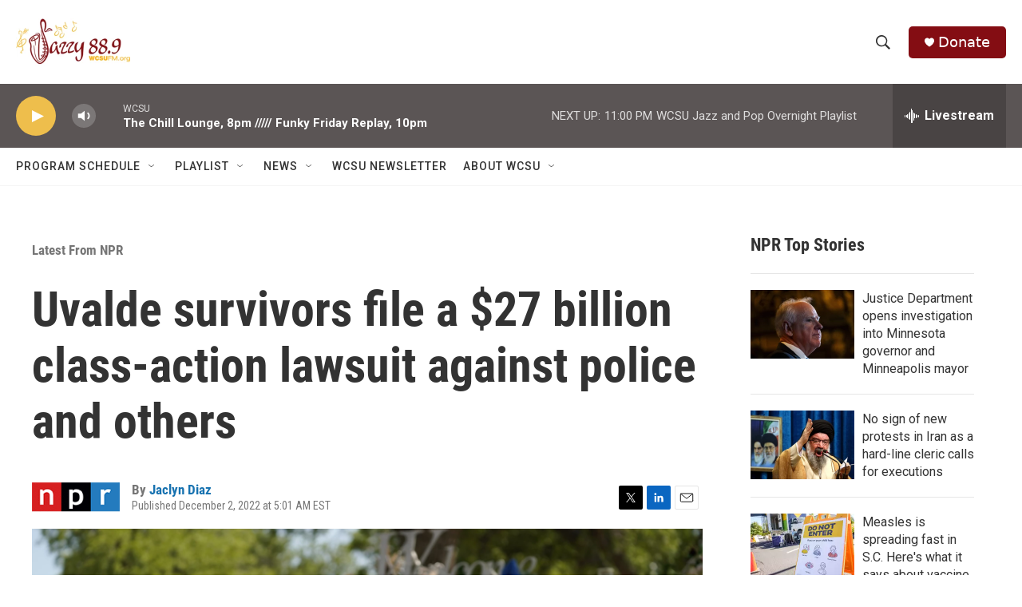

--- FILE ---
content_type: text/css
request_url: https://apps.npr.org/documents/css/app.min.css
body_size: 28385
content:
/*
 * Looking for the full, uncompressed source? Try here:
 *
 * https://github.com/nprapps/papertrail
 * 
 * The following files are included in this compressed version:
 *
 * less/app.less
 */
@import "../font/GothamSSm.css";/*!* Bootstrap v3.0.0 * * Copyright 2013 Twitter,Inc * Licensed under the Apache License v2.0 * http://www.apache.org/licenses/LICENSE-2.0 * * Designed and built with all the love in the world by @mdo and @fat. */ /*!normalize.css v2.1.0 | MIT License | git.io/normalize */ article,aside,details,figcaption,figure,footer,header,hgroup,main,nav,section,summary{display:block}audio,canvas,video{display:inline-block}audio:not([controls]){display:none;height:0}[hidden]{display:none}html{font-family:sans-serif;-webkit-text-size-adjust:100%;-ms-text-size-adjust:100%}body{margin:0}a:focus{outline:thin dotted}a:active,a:hover{outline:0}h1{font-size:2em;margin:.67em 0}abbr[title]{border-bottom:1px dotted}b,strong{font-weight:bold}dfn{font-style:italic}hr{-moz-box-sizing:content-box;box-sizing:content-box;height:0}mark{background:#ff0;color:#000}code,kbd,pre,samp{font-family:monospace,serif;font-size:1em}pre{white-space:pre-wrap}q{quotes:"\201C" "\201D" "\2018" "\2019"}small{font-size:80%}sub,sup{font-size:75%;line-height:0;position:relative;vertical-align:baseline}sup{top:-0.5em}sub{bottom:-0.25em}img{border:0}svg:not(:root){overflow:hidden}figure{margin:0}fieldset{border:1px solid #c0c0c0;margin:0 2px;padding:.35em .625em .75em}legend{border:0;padding:0}button,input,select,textarea{font-family:inherit;font-size:100%;margin:0}button,input{line-height:normal}button,select{text-transform:none}button,html input[type="button"],input[type="reset"],input[type="submit"]{-webkit-appearance:button;cursor:pointer}button[disabled],html input[disabled]{cursor:default}input[type="checkbox"],input[type="radio"]{box-sizing:border-box;padding:0}input[type="search"]{-webkit-appearance:textfield;-moz-box-sizing:content-box;-webkit-box-sizing:content-box;box-sizing:content-box}input[type="search"]::-webkit-search-cancel-button,input[type="search"]::-webkit-search-decoration{-webkit-appearance:none}button::-moz-focus-inner,input::-moz-focus-inner{border:0;padding:0}textarea{overflow:auto;vertical-align:top}table{border-collapse:collapse;border-spacing:0}@media print{*{text-shadow:none!important;color:#000!important;background:transparent!important;box-shadow:none!important}a,a:visited{text-decoration:underline}a[href]:after{content:"(" attr(href) ")"}abbr[title]:after{content:"(" attr(title) ")"}.ir a:after,a[href^="javascript:"]:after,a[href^="#"]:after{content:""}pre,blockquote{border:1px solid #999;page-break-inside:avoid}thead{display:table-header-group}tr,img{page-break-inside:avoid}img{max-width:100%!important}@page{margin:2cm .5cm}p,h2,h3{orphans:3;widows:3}h2,h3{page-break-after:avoid}.navbar{display:none}.table td,.table th{background-color:#fff!important}.btn>.caret,.dropup>.btn>.caret{border-top-color:#000!important}.label{border:1px solid #000}.table{border-collapse:collapse!important}.table-bordered th,.table-bordered td{border:1px solid #ddd!important}}*,*:before,*:after{-webkit-box-sizing:border-box;-moz-box-sizing:border-box;box-sizing:border-box}html{font-size:62.5%;-webkit-tap-highlight-color:rgba(0,0,0,0)}body{font-family:"Helvetica Neue",Helvetica,Arial,sans-serif;font-size:14px;line-height:1.42857143;color:#333;background-color:#fff}input,button,select,textarea{font-family:inherit;font-size:inherit;line-height:inherit}button,input,select[multiple],textarea{background-image:none}a{color:#428bca;text-decoration:none}a:hover,a:focus{color:#2a6496;text-decoration:underline}a:focus{outline:thin dotted #333;outline:5px auto -webkit-focus-ring-color;outline-offset:-2px}img{vertical-align:middle}.img-responsive{display:block;max-width:100%;height:auto}.img-rounded{border-radius:6px}.img-thumbnail{padding:4px;line-height:1.42857143;background-color:#fff;border:1px solid #ddd;border-radius:4px;-webkit-transition:all .2s ease-in-out;transition:all .2s ease-in-out;display:inline-block;max-width:100%;height:auto}.img-circle{border-radius:50%}hr{margin-top:20px;margin-bottom:20px;border:0;border-top:1px solid #eee}.sr-only{position:absolute;width:1px;height:1px;margin:-1px;padding:0;overflow:hidden;clip:rect(0 0 0 0);border:0}p{margin:0 0 10px}.lead{margin-bottom:20px;font-size:16.1px;font-weight:200;line-height:1.4}@media(min-width:768px){.lead{font-size:21px}}small{font-size:85%}cite{font-style:normal}.text-muted{color:#999}.text-primary{color:#428bca}.text-warning{color:#c09853}.text-danger{color:#b94a48}.text-success{color:#468847}.text-info{color:#3a87ad}.text-left{text-align:left}.text-right{text-align:right}.text-center{text-align:center}h1,h2,h3,h4,h5,h6,.h1,.h2,.h3,.h4,.h5,.h6{font-family:"Helvetica Neue",Helvetica,Arial,sans-serif;font-weight:500;line-height:1.1}h1 small,h2 small,h3 small,h4 small,h5 small,h6 small,.h1 small,.h2 small,.h3 small,.h4 small,.h5 small,.h6 small{font-weight:normal;line-height:1;color:#999}h1,h2,h3{margin-top:20px;margin-bottom:10px}h4,h5,h6{margin-top:10px;margin-bottom:10px}h1,.h1{font-size:36px}h2,.h2{font-size:30px}h3,.h3{font-size:24px}h4,.h4{font-size:18px}h5,.h5{font-size:14px}h6,.h6{font-size:12px}h1 small,.h1 small{font-size:24px}h2 small,.h2 small{font-size:18px}h3 small,.h3 small,h4 small,.h4 small{font-size:14px}.page-header{padding-bottom:9px;margin:40px 0 20px;border-bottom:1px solid #eee}ul,ol{margin-top:0;margin-bottom:10px}ul ul,ol ul,ul ol,ol ol{margin-bottom:0}.list-unstyled{padding-left:0;list-style:none}.list-inline{padding-left:0;list-style:none}.list-inline>li{display:inline-block;padding-left:5px;padding-right:5px}dl{margin-bottom:20px}dt,dd{line-height:1.42857143}dt{font-weight:bold}dd{margin-left:0}@media(min-width:768px){.dl-horizontal dt{float:left;width:160px;clear:left;text-align:right;overflow:hidden;text-overflow:ellipsis;white-space:nowrap}.dl-horizontal dd{margin-left:180px}.dl-horizontal dd:before,.dl-horizontal dd:after{content:" ";display:table}.dl-horizontal dd:after{clear:both}.dl-horizontal dd:before,.dl-horizontal dd:after{content:" ";display:table}.dl-horizontal dd:after{clear:both}}abbr[title],abbr[data-original-title]{cursor:help;border-bottom:1px dotted #999}abbr.initialism{font-size:90%;text-transform:uppercase}blockquote{padding:10px 20px;margin:0 0 20px;border-left:5px solid #eee}blockquote p{font-size:17.5px;font-weight:300;line-height:1.25}blockquote p:last-child{margin-bottom:0}blockquote small{display:block;line-height:1.42857143;color:#999}blockquote small:before{content:'\2014 \00A0'}blockquote.pull-right{padding-right:15px;padding-left:0;border-right:5px solid #eee;border-left:0}blockquote.pull-right p,blockquote.pull-right small{text-align:right}blockquote.pull-right small:before{content:''}blockquote.pull-right small:after{content:'\00A0 \2014'}q:before,q:after,blockquote:before,blockquote:after{content:""}address{display:block;margin-bottom:20px;font-style:normal;line-height:1.42857143}code,pre{font-family:Monaco,Menlo,Consolas,"Courier New",monospace}code{padding:2px 4px;font-size:90%;color:#c7254e;background-color:#f9f2f4;white-space:nowrap;border-radius:4px}pre{display:block;padding:9.5px;margin:0 0 10px;font-size:13px;line-height:1.42857143;word-break:break-all;word-wrap:break-word;color:#333;background-color:#f5f5f5;border:1px solid #ccc;border-radius:4px}pre.prettyprint{margin-bottom:20px}pre code{padding:0;font-size:inherit;color:inherit;white-space:pre-wrap;background-color:transparent;border:0}.pre-scrollable{max-height:340px;overflow-y:scroll}.container{margin-right:auto;margin-left:auto;padding-left:15px;padding-right:15px}.container:before,.container:after{content:" ";display:table}.container:after{clear:both}.container:before,.container:after{content:" ";display:table}.container:after{clear:both}.row{margin-left:-15px;margin-right:-15px}.row:before,.row:after{content:" ";display:table}.row:after{clear:both}.row:before,.row:after{content:" ";display:table}.row:after{clear:both}.col-xs-1,.col-xs-2,.col-xs-3,.col-xs-4,.col-xs-5,.col-xs-6,.col-xs-7,.col-xs-8,.col-xs-9,.col-xs-10,.col-xs-11,.col-xs-12,.col-sm-1,.col-sm-2,.col-sm-3,.col-sm-4,.col-sm-5,.col-sm-6,.col-sm-7,.col-sm-8,.col-sm-9,.col-sm-10,.col-sm-11,.col-sm-12,.col-md-1,.col-md-2,.col-md-3,.col-md-4,.col-md-5,.col-md-6,.col-md-7,.col-md-8,.col-md-9,.col-md-10,.col-md-11,.col-md-12,.col-lg-1,.col-lg-2,.col-lg-3,.col-lg-4,.col-lg-5,.col-lg-6,.col-lg-7,.col-lg-8,.col-lg-9,.col-lg-10,.col-lg-11,.col-lg-12{position:relative;min-height:1px;padding-left:15px;padding-right:15px}.col-xs-1,.col-xs-2,.col-xs-3,.col-xs-4,.col-xs-5,.col-xs-6,.col-xs-7,.col-xs-8,.col-xs-9,.col-xs-10,.col-xs-11{float:left}.col-xs-1{width:8.33333333%}.col-xs-2{width:16.66666667%}.col-xs-3{width:25%}.col-xs-4{width:33.33333333%}.col-xs-5{width:41.66666667%}.col-xs-6{width:50%}.col-xs-7{width:58.33333333%}.col-xs-8{width:66.66666667%}.col-xs-9{width:75%}.col-xs-10{width:83.33333333%}.col-xs-11{width:91.66666667%}.col-xs-12{width:100%}@media(min-width:768px){.container{max-width:750px}.col-sm-1,.col-sm-2,.col-sm-3,.col-sm-4,.col-sm-5,.col-sm-6,.col-sm-7,.col-sm-8,.col-sm-9,.col-sm-10,.col-sm-11{float:left}.col-sm-1{width:8.33333333%}.col-sm-2{width:16.66666667%}.col-sm-3{width:25%}.col-sm-4{width:33.33333333%}.col-sm-5{width:41.66666667%}.col-sm-6{width:50%}.col-sm-7{width:58.33333333%}.col-sm-8{width:66.66666667%}.col-sm-9{width:75%}.col-sm-10{width:83.33333333%}.col-sm-11{width:91.66666667%}.col-sm-12{width:100%}.col-sm-push-1{left:8.33333333%}.col-sm-push-2{left:16.66666667%}.col-sm-push-3{left:25%}.col-sm-push-4{left:33.33333333%}.col-sm-push-5{left:41.66666667%}.col-sm-push-6{left:50%}.col-sm-push-7{left:58.33333333%}.col-sm-push-8{left:66.66666667%}.col-sm-push-9{left:75%}.col-sm-push-10{left:83.33333333%}.col-sm-push-11{left:91.66666667%}.col-sm-pull-1{right:8.33333333%}.col-sm-pull-2{right:16.66666667%}.col-sm-pull-3{right:25%}.col-sm-pull-4{right:33.33333333%}.col-sm-pull-5{right:41.66666667%}.col-sm-pull-6{right:50%}.col-sm-pull-7{right:58.33333333%}.col-sm-pull-8{right:66.66666667%}.col-sm-pull-9{right:75%}.col-sm-pull-10{right:83.33333333%}.col-sm-pull-11{right:91.66666667%}.col-sm-offset-1{margin-left:8.33333333%}.col-sm-offset-2{margin-left:16.66666667%}.col-sm-offset-3{margin-left:25%}.col-sm-offset-4{margin-left:33.33333333%}.col-sm-offset-5{margin-left:41.66666667%}.col-sm-offset-6{margin-left:50%}.col-sm-offset-7{margin-left:58.33333333%}.col-sm-offset-8{margin-left:66.66666667%}.col-sm-offset-9{margin-left:75%}.col-sm-offset-10{margin-left:83.33333333%}.col-sm-offset-11{margin-left:91.66666667%}}@media(min-width:992px){.container{max-width:970px}.col-md-1,.col-md-2,.col-md-3,.col-md-4,.col-md-5,.col-md-6,.col-md-7,.col-md-8,.col-md-9,.col-md-10,.col-md-11{float:left}.col-md-1{width:8.33333333%}.col-md-2{width:16.66666667%}.col-md-3{width:25%}.col-md-4{width:33.33333333%}.col-md-5{width:41.66666667%}.col-md-6{width:50%}.col-md-7{width:58.33333333%}.col-md-8{width:66.66666667%}.col-md-9{width:75%}.col-md-10{width:83.33333333%}.col-md-11{width:91.66666667%}.col-md-12{width:100%}.col-md-push-0{left:auto}.col-md-push-1{left:8.33333333%}.col-md-push-2{left:16.66666667%}.col-md-push-3{left:25%}.col-md-push-4{left:33.33333333%}.col-md-push-5{left:41.66666667%}.col-md-push-6{left:50%}.col-md-push-7{left:58.33333333%}.col-md-push-8{left:66.66666667%}.col-md-push-9{left:75%}.col-md-push-10{left:83.33333333%}.col-md-push-11{left:91.66666667%}.col-md-pull-0{right:auto}.col-md-pull-1{right:8.33333333%}.col-md-pull-2{right:16.66666667%}.col-md-pull-3{right:25%}.col-md-pull-4{right:33.33333333%}.col-md-pull-5{right:41.66666667%}.col-md-pull-6{right:50%}.col-md-pull-7{right:58.33333333%}.col-md-pull-8{right:66.66666667%}.col-md-pull-9{right:75%}.col-md-pull-10{right:83.33333333%}.col-md-pull-11{right:91.66666667%}.col-md-offset-0{margin-left:0}.col-md-offset-1{margin-left:8.33333333%}.col-md-offset-2{margin-left:16.66666667%}.col-md-offset-3{margin-left:25%}.col-md-offset-4{margin-left:33.33333333%}.col-md-offset-5{margin-left:41.66666667%}.col-md-offset-6{margin-left:50%}.col-md-offset-7{margin-left:58.33333333%}.col-md-offset-8{margin-left:66.66666667%}.col-md-offset-9{margin-left:75%}.col-md-offset-10{margin-left:83.33333333%}.col-md-offset-11{margin-left:91.66666667%}}@media(min-width:1200px){.container{max-width:1170px}.col-lg-1,.col-lg-2,.col-lg-3,.col-lg-4,.col-lg-5,.col-lg-6,.col-lg-7,.col-lg-8,.col-lg-9,.col-lg-10,.col-lg-11{float:left}.col-lg-1{width:8.33333333%}.col-lg-2{width:16.66666667%}.col-lg-3{width:25%}.col-lg-4{width:33.33333333%}.col-lg-5{width:41.66666667%}.col-lg-6{width:50%}.col-lg-7{width:58.33333333%}.col-lg-8{width:66.66666667%}.col-lg-9{width:75%}.col-lg-10{width:83.33333333%}.col-lg-11{width:91.66666667%}.col-lg-12{width:100%}.col-lg-push-0{left:auto}.col-lg-push-1{left:8.33333333%}.col-lg-push-2{left:16.66666667%}.col-lg-push-3{left:25%}.col-lg-push-4{left:33.33333333%}.col-lg-push-5{left:41.66666667%}.col-lg-push-6{left:50%}.col-lg-push-7{left:58.33333333%}.col-lg-push-8{left:66.66666667%}.col-lg-push-9{left:75%}.col-lg-push-10{left:83.33333333%}.col-lg-push-11{left:91.66666667%}.col-lg-pull-0{right:auto}.col-lg-pull-1{right:8.33333333%}.col-lg-pull-2{right:16.66666667%}.col-lg-pull-3{right:25%}.col-lg-pull-4{right:33.33333333%}.col-lg-pull-5{right:41.66666667%}.col-lg-pull-6{right:50%}.col-lg-pull-7{right:58.33333333%}.col-lg-pull-8{right:66.66666667%}.col-lg-pull-9{right:75%}.col-lg-pull-10{right:83.33333333%}.col-lg-pull-11{right:91.66666667%}.col-lg-offset-0{margin-left:0}.col-lg-offset-1{margin-left:8.33333333%}.col-lg-offset-2{margin-left:16.66666667%}.col-lg-offset-3{margin-left:25%}.col-lg-offset-4{margin-left:33.33333333%}.col-lg-offset-5{margin-left:41.66666667%}.col-lg-offset-6{margin-left:50%}.col-lg-offset-7{margin-left:58.33333333%}.col-lg-offset-8{margin-left:66.66666667%}.col-lg-offset-9{margin-left:75%}.col-lg-offset-10{margin-left:83.33333333%}.col-lg-offset-11{margin-left:91.66666667%}}table{max-width:100%;background-color:transparent}th{text-align:left}.table{width:100%;margin-bottom:20px}.table thead>tr>th,.table tbody>tr>th,.table tfoot>tr>th,.table thead>tr>td,.table tbody>tr>td,.table tfoot>tr>td{padding:8px;line-height:1.42857143;vertical-align:top;border-top:1px solid #ddd}.table thead>tr>th{vertical-align:bottom;border-bottom:2px solid #ddd}.table caption+thead tr:first-child th,.table colgroup+thead tr:first-child th,.table thead:first-child tr:first-child th,.table caption+thead tr:first-child td,.table colgroup+thead tr:first-child td,.table thead:first-child tr:first-child td{border-top:0}.table tbody+tbody{border-top:2px solid #ddd}.table .table{background-color:#fff}.table-condensed thead>tr>th,.table-condensed tbody>tr>th,.table-condensed tfoot>tr>th,.table-condensed thead>tr>td,.table-condensed tbody>tr>td,.table-condensed tfoot>tr>td{padding:5px}.table-bordered{border:1px solid #ddd}.table-bordered>thead>tr>th,.table-bordered>tbody>tr>th,.table-bordered>tfoot>tr>th,.table-bordered>thead>tr>td,.table-bordered>tbody>tr>td,.table-bordered>tfoot>tr>td{border:1px solid #ddd}.table-bordered>thead>tr>th,.table-bordered>thead>tr>td{border-bottom-width:2px}.table-striped>tbody>tr:nth-child(odd)>td,.table-striped>tbody>tr:nth-child(odd)>th{background-color:#f9f9f9}.table-hover>tbody>tr:hover>td,.table-hover>tbody>tr:hover>th{background-color:#f5f5f5}table col[class*="col-"]{float:none;display:table-column}table td[class*="col-"],table th[class*="col-"]{float:none;display:table-cell}.table>thead>tr>td.active,.table>tbody>tr>td.active,.table>tfoot>tr>td.active,.table>thead>tr>th.active,.table>tbody>tr>th.active,.table>tfoot>tr>th.active,.table>thead>tr.active>td,.table>tbody>tr.active>td,.table>tfoot>tr.active>td,.table>thead>tr.active>th,.table>tbody>tr.active>th,.table>tfoot>tr.active>th{background-color:#f5f5f5}.table>thead>tr>td.success,.table>tbody>tr>td.success,.table>tfoot>tr>td.success,.table>thead>tr>th.success,.table>tbody>tr>th.success,.table>tfoot>tr>th.success,.table>thead>tr.success>td,.table>tbody>tr.success>td,.table>tfoot>tr.success>td,.table>thead>tr.success>th,.table>tbody>tr.success>th,.table>tfoot>tr.success>th{background-color:#dff0d8;border-color:#d6e9c6}.table-hover>tbody>tr>td.success:hover,.table-hover>tbody>tr>th.success:hover,.table-hover>tbody>tr.success:hover>td{background-color:#d0e9c6;border-color:#c9e2b3}.table>thead>tr>td.danger,.table>tbody>tr>td.danger,.table>tfoot>tr>td.danger,.table>thead>tr>th.danger,.table>tbody>tr>th.danger,.table>tfoot>tr>th.danger,.table>thead>tr.danger>td,.table>tbody>tr.danger>td,.table>tfoot>tr.danger>td,.table>thead>tr.danger>th,.table>tbody>tr.danger>th,.table>tfoot>tr.danger>th{background-color:#f2dede;border-color:#eed3d7}.table-hover>tbody>tr>td.danger:hover,.table-hover>tbody>tr>th.danger:hover,.table-hover>tbody>tr.danger:hover>td{background-color:#ebcccc;border-color:#e6c1c7}.table>thead>tr>td.warning,.table>tbody>tr>td.warning,.table>tfoot>tr>td.warning,.table>thead>tr>th.warning,.table>tbody>tr>th.warning,.table>tfoot>tr>th.warning,.table>thead>tr.warning>td,.table>tbody>tr.warning>td,.table>tfoot>tr.warning>td,.table>thead>tr.warning>th,.table>tbody>tr.warning>th,.table>tfoot>tr.warning>th{background-color:#fcf8e3;border-color:#fbeed5}.table-hover>tbody>tr>td.warning:hover,.table-hover>tbody>tr>th.warning:hover,.table-hover>tbody>tr.warning:hover>td{background-color:#faf2cc;border-color:#f8e5be}@media(max-width:768px){.table-responsive{width:100%;margin-bottom:15px;overflow-y:hidden;overflow-x:scroll;border:1px solid #ddd}.table-responsive>.table{margin-bottom:0;background-color:#fff}.table-responsive>.table>thead>tr>th,.table-responsive>.table>tbody>tr>th,.table-responsive>.table>tfoot>tr>th,.table-responsive>.table>thead>tr>td,.table-responsive>.table>tbody>tr>td,.table-responsive>.table>tfoot>tr>td{white-space:nowrap}.table-responsive>.table-bordered{border:0}.table-responsive>.table-bordered>thead>tr>th:first-child,.table-responsive>.table-bordered>tbody>tr>th:first-child,.table-responsive>.table-bordered>tfoot>tr>th:first-child,.table-responsive>.table-bordered>thead>tr>td:first-child,.table-responsive>.table-bordered>tbody>tr>td:first-child,.table-responsive>.table-bordered>tfoot>tr>td:first-child{border-left:0}.table-responsive>.table-bordered>thead>tr>th:last-child,.table-responsive>.table-bordered>tbody>tr>th:last-child,.table-responsive>.table-bordered>tfoot>tr>th:last-child,.table-responsive>.table-bordered>thead>tr>td:last-child,.table-responsive>.table-bordered>tbody>tr>td:last-child,.table-responsive>.table-bordered>tfoot>tr>td:last-child{border-right:0}.table-responsive>.table-bordered>thead>tr:last-child>th,.table-responsive>.table-bordered>tbody>tr:last-child>th,.table-responsive>.table-bordered>tfoot>tr:last-child>th,.table-responsive>.table-bordered>thead>tr:last-child>td,.table-responsive>.table-bordered>tbody>tr:last-child>td,.table-responsive>.table-bordered>tfoot>tr:last-child>td{border-bottom:0}}fieldset{padding:0;margin:0;border:0}legend{display:block;width:100%;padding:0;margin-bottom:20px;font-size:21px;line-height:inherit;color:#333;border:0;border-bottom:1px solid #e5e5e5}label{display:inline-block;margin-bottom:5px;font-weight:bold}input[type="search"]{-webkit-box-sizing:border-box;-moz-box-sizing:border-box;box-sizing:border-box}input[type="radio"],input[type="checkbox"]{margin:4px 0 0;margin-top:1px \9;line-height:normal}input[type="file"]{display:block}select[multiple],select[size]{height:auto}select optgroup{font-size:inherit;font-style:inherit;font-family:inherit}input[type="file"]:focus,input[type="radio"]:focus,input[type="checkbox"]:focus{outline:thin dotted #333;outline:5px auto -webkit-focus-ring-color;outline-offset:-2px}input[type="number"]::-webkit-outer-spin-button,input[type="number"]::-webkit-inner-spin-button{height:auto}.form-control:-moz-placeholder{color:#999}.form-control::-moz-placeholder{color:#999}.form-control:-ms-input-placeholder{color:#999}.form-control::-webkit-input-placeholder{color:#999}.form-control{display:block;width:100%;height:34px;padding:6px 12px;font-size:14px;line-height:1.42857143;color:#555;vertical-align:middle;background-color:#fff;border:1px solid #ccc;border-radius:4px;-webkit-box-shadow:inset 0 1px 1px rgba(0,0,0,0.075);box-shadow:inset 0 1px 1px rgba(0,0,0,0.075);-webkit-transition:border-color ease-in-out .15s,box-shadow ease-in-out .15s;transition:border-color ease-in-out .15s,box-shadow ease-in-out .15s}.form-control:focus{border-color:#66afe9;outline:0;-webkit-box-shadow:inset 0 1px 1px rgba(0,0,0,.075),0 0 8px rgba(102,175,233,0.6);box-shadow:inset 0 1px 1px rgba(0,0,0,.075),0 0 8px rgba(102,175,233,0.6)}.form-control[disabled],.form-control[readonly],fieldset[disabled] .form-control{cursor:not-allowed;background-color:#eee}textarea.form-control{height:auto}.form-group{margin-bottom:15px}.radio,.checkbox{display:block;min-height:20px;margin-top:10px;margin-bottom:10px;padding-left:20px;vertical-align:middle}.radio label,.checkbox label{display:inline;margin-bottom:0;font-weight:normal;cursor:pointer}.radio input[type="radio"],.radio-inline input[type="radio"],.checkbox input[type="checkbox"],.checkbox-inline input[type="checkbox"]{float:left;margin-left:-20px}.radio+.radio,.checkbox+.checkbox{margin-top:-5px}.radio-inline,.checkbox-inline{display:inline-block;padding-left:20px;margin-bottom:0;vertical-align:middle;font-weight:normal;cursor:pointer}.radio-inline+.radio-inline,.checkbox-inline+.checkbox-inline{margin-top:0;margin-left:10px}input[type="radio"][disabled],input[type="checkbox"][disabled],.radio[disabled],.radio-inline[disabled],.checkbox[disabled],.checkbox-inline[disabled],fieldset[disabled] input[type="radio"],fieldset[disabled] input[type="checkbox"],fieldset[disabled] .radio,fieldset[disabled] .radio-inline,fieldset[disabled] .checkbox,fieldset[disabled] .checkbox-inline{cursor:not-allowed}.input-sm{height:30px;padding:5px 10px;font-size:12px;line-height:1.5;border-radius:3px}select.input-sm{height:30px;line-height:30px}textarea.input-sm{height:auto}.input-lg{height:45px;padding:10px 16px;font-size:18px;line-height:1.33;border-radius:6px}select.input-lg{height:45px;line-height:45px}textarea.input-lg{height:auto}.has-warning .help-block,.has-warning .control-label{color:#c09853}.has-warning .form-control{border-color:#c09853;-webkit-box-shadow:inset 0 1px 1px rgba(0,0,0,0.075);box-shadow:inset 0 1px 1px rgba(0,0,0,0.075)}.has-warning .form-control:focus{border-color:#a47e3c;-webkit-box-shadow:inset 0 1px 1px rgba(0,0,0,0.075),0 0 6px #dbc59e;box-shadow:inset 0 1px 1px rgba(0,0,0,0.075),0 0 6px #dbc59e}.has-warning .input-group-addon{color:#c09853;border-color:#c09853;background-color:#fcf8e3}.has-error .help-block,.has-error .control-label{color:#b94a48}.has-error .form-control{border-color:#b94a48;-webkit-box-shadow:inset 0 1px 1px rgba(0,0,0,0.075);box-shadow:inset 0 1px 1px rgba(0,0,0,0.075)}.has-error .form-control:focus{border-color:#953b39;-webkit-box-shadow:inset 0 1px 1px rgba(0,0,0,0.075),0 0 6px #d59392;box-shadow:inset 0 1px 1px rgba(0,0,0,0.075),0 0 6px #d59392}.has-error .input-group-addon{color:#b94a48;border-color:#b94a48;background-color:#f2dede}.has-success .help-block,.has-success .control-label{color:#468847}.has-success .form-control{border-color:#468847;-webkit-box-shadow:inset 0 1px 1px rgba(0,0,0,0.075);box-shadow:inset 0 1px 1px rgba(0,0,0,0.075)}.has-success .form-control:focus{border-color:#356635;-webkit-box-shadow:inset 0 1px 1px rgba(0,0,0,0.075),0 0 6px #7aba7b;box-shadow:inset 0 1px 1px rgba(0,0,0,0.075),0 0 6px #7aba7b}.has-success .input-group-addon{color:#468847;border-color:#468847;background-color:#dff0d8}.form-control-static{margin-bottom:0;padding-top:7px}.help-block{display:block;margin-top:5px;margin-bottom:10px;color:#737373}@media(min-width:768px){.form-inline .form-group{display:inline-block;margin-bottom:0;vertical-align:middle}.form-inline .form-control{display:inline-block}.form-inline .radio,.form-inline .checkbox{display:inline-block;margin-top:0;margin-bottom:0;padding-left:0}.form-inline .radio input[type="radio"],.form-inline .checkbox input[type="checkbox"]{float:none;margin-left:0}}.form-horizontal .control-label,.form-horizontal .radio,.form-horizontal .checkbox,.form-horizontal .radio-inline,.form-horizontal .checkbox-inline{margin-top:0;margin-bottom:0;padding-top:7px}.form-horizontal .form-group{margin-left:-15px;margin-right:-15px}.form-horizontal .form-group:before,.form-horizontal .form-group:after{content:" ";display:table}.form-horizontal .form-group:after{clear:both}.form-horizontal .form-group:before,.form-horizontal .form-group:after{content:" ";display:table}.form-horizontal .form-group:after{clear:both}@media(min-width:768px){.form-horizontal .control-label{text-align:right}}.btn{display:inline-block;padding:6px 12px;margin-bottom:0;font-size:14px;font-weight:normal;line-height:1.42857143;text-align:center;vertical-align:middle;cursor:pointer;border:1px solid transparent;border-radius:4px;white-space:nowrap;-webkit-user-select:none;-moz-user-select:none;-ms-user-select:none;-o-user-select:none;user-select:none}.btn:focus{outline:thin dotted #333;outline:5px auto -webkit-focus-ring-color;outline-offset:-2px}.btn:hover,.btn:focus{color:#333;text-decoration:none}.btn:active,.btn.active{outline:0;background-image:none;-webkit-box-shadow:inset 0 3px 5px rgba(0,0,0,0.125);box-shadow:inset 0 3px 5px rgba(0,0,0,0.125)}.btn.disabled,.btn[disabled],fieldset[disabled] .btn{cursor:not-allowed;pointer-events:none;opacity:.65;filter:alpha(opacity=65);-webkit-box-shadow:none;box-shadow:none}.btn-default{color:#333;background-color:#fff;border-color:#ccc}.btn-default:hover,.btn-default:focus,.btn-default:active,.btn-default.active,.open .dropdown-toggle.btn-default{color:#333;background-color:#ebebeb;border-color:#adadad}.btn-default:active,.btn-default.active,.open .dropdown-toggle.btn-default{background-image:none}.btn-default.disabled,.btn-default[disabled],fieldset[disabled] .btn-default,.btn-default.disabled:hover,.btn-default[disabled]:hover,fieldset[disabled] .btn-default:hover,.btn-default.disabled:focus,.btn-default[disabled]:focus,fieldset[disabled] .btn-default:focus,.btn-default.disabled:active,.btn-default[disabled]:active,fieldset[disabled] .btn-default:active,.btn-default.disabled.active,.btn-default[disabled].active,fieldset[disabled] .btn-default.active{background-color:#fff;border-color:#ccc}.btn-primary{color:#fff;background-color:#428bca;border-color:#357ebd}.btn-primary:hover,.btn-primary:focus,.btn-primary:active,.btn-primary.active,.open .dropdown-toggle.btn-primary{color:#fff;background-color:#3276b1;border-color:#285e8e}.btn-primary:active,.btn-primary.active,.open .dropdown-toggle.btn-primary{background-image:none}.btn-primary.disabled,.btn-primary[disabled],fieldset[disabled] .btn-primary,.btn-primary.disabled:hover,.btn-primary[disabled]:hover,fieldset[disabled] .btn-primary:hover,.btn-primary.disabled:focus,.btn-primary[disabled]:focus,fieldset[disabled] .btn-primary:focus,.btn-primary.disabled:active,.btn-primary[disabled]:active,fieldset[disabled] .btn-primary:active,.btn-primary.disabled.active,.btn-primary[disabled].active,fieldset[disabled] .btn-primary.active{background-color:#428bca;border-color:#357ebd}.btn-warning{color:#fff;background-color:#f0ad4e;border-color:#eea236}.btn-warning:hover,.btn-warning:focus,.btn-warning:active,.btn-warning.active,.open .dropdown-toggle.btn-warning{color:#fff;background-color:#ed9c28;border-color:#d58512}.btn-warning:active,.btn-warning.active,.open .dropdown-toggle.btn-warning{background-image:none}.btn-warning.disabled,.btn-warning[disabled],fieldset[disabled] .btn-warning,.btn-warning.disabled:hover,.btn-warning[disabled]:hover,fieldset[disabled] .btn-warning:hover,.btn-warning.disabled:focus,.btn-warning[disabled]:focus,fieldset[disabled] .btn-warning:focus,.btn-warning.disabled:active,.btn-warning[disabled]:active,fieldset[disabled] .btn-warning:active,.btn-warning.disabled.active,.btn-warning[disabled].active,fieldset[disabled] .btn-warning.active{background-color:#f0ad4e;border-color:#eea236}.btn-danger{color:#fff;background-color:#d9534f;border-color:#d43f3a}.btn-danger:hover,.btn-danger:focus,.btn-danger:active,.btn-danger.active,.open .dropdown-toggle.btn-danger{color:#fff;background-color:#d2322d;border-color:#ac2925}.btn-danger:active,.btn-danger.active,.open .dropdown-toggle.btn-danger{background-image:none}.btn-danger.disabled,.btn-danger[disabled],fieldset[disabled] .btn-danger,.btn-danger.disabled:hover,.btn-danger[disabled]:hover,fieldset[disabled] .btn-danger:hover,.btn-danger.disabled:focus,.btn-danger[disabled]:focus,fieldset[disabled] .btn-danger:focus,.btn-danger.disabled:active,.btn-danger[disabled]:active,fieldset[disabled] .btn-danger:active,.btn-danger.disabled.active,.btn-danger[disabled].active,fieldset[disabled] .btn-danger.active{background-color:#d9534f;border-color:#d43f3a}.btn-success{color:#fff;background-color:#5cb85c;border-color:#4cae4c}.btn-success:hover,.btn-success:focus,.btn-success:active,.btn-success.active,.open .dropdown-toggle.btn-success{color:#fff;background-color:#47a447;border-color:#398439}.btn-success:active,.btn-success.active,.open .dropdown-toggle.btn-success{background-image:none}.btn-success.disabled,.btn-success[disabled],fieldset[disabled] .btn-success,.btn-success.disabled:hover,.btn-success[disabled]:hover,fieldset[disabled] .btn-success:hover,.btn-success.disabled:focus,.btn-success[disabled]:focus,fieldset[disabled] .btn-success:focus,.btn-success.disabled:active,.btn-success[disabled]:active,fieldset[disabled] .btn-success:active,.btn-success.disabled.active,.btn-success[disabled].active,fieldset[disabled] .btn-success.active{background-color:#5cb85c;border-color:#4cae4c}.btn-info{color:#fff;background-color:#5bc0de;border-color:#46b8da}.btn-info:hover,.btn-info:focus,.btn-info:active,.btn-info.active,.open .dropdown-toggle.btn-info{color:#fff;background-color:#39b3d7;border-color:#269abc}.btn-info:active,.btn-info.active,.open .dropdown-toggle.btn-info{background-image:none}.btn-info.disabled,.btn-info[disabled],fieldset[disabled] .btn-info,.btn-info.disabled:hover,.btn-info[disabled]:hover,fieldset[disabled] .btn-info:hover,.btn-info.disabled:focus,.btn-info[disabled]:focus,fieldset[disabled] .btn-info:focus,.btn-info.disabled:active,.btn-info[disabled]:active,fieldset[disabled] .btn-info:active,.btn-info.disabled.active,.btn-info[disabled].active,fieldset[disabled] .btn-info.active{background-color:#5bc0de;border-color:#46b8da}.btn-link{color:#428bca;font-weight:normal;cursor:pointer;border-radius:0}.btn-link,.btn-link:active,.btn-link[disabled],fieldset[disabled] .btn-link{background-color:transparent;-webkit-box-shadow:none;box-shadow:none}.btn-link,.btn-link:hover,.btn-link:focus,.btn-link:active{border-color:transparent}.btn-link:hover,.btn-link:focus{color:#2a6496;text-decoration:underline;background-color:transparent}.btn-link[disabled]:hover,fieldset[disabled] .btn-link:hover,.btn-link[disabled]:focus,fieldset[disabled] .btn-link:focus{color:#999;text-decoration:none}.btn-lg{padding:10px 16px;font-size:18px;line-height:1.33;border-radius:6px}.btn-sm,.btn-xs{padding:5px 10px;font-size:12px;line-height:1.5;border-radius:3px}.btn-xs{padding:1px 5px}.btn-block{display:block;width:100%;padding-left:0;padding-right:0}.btn-block+.btn-block{margin-top:5px}input[type="submit"].btn-block,input[type="reset"].btn-block,input[type="button"].btn-block{width:100%}.fade{opacity:0;-webkit-transition:opacity .15s linear;transition:opacity .15s linear}.fade.in{opacity:1}.collapse{display:none}.collapse.in{display:block}.collapsing{position:relative;height:0;overflow:hidden;-webkit-transition:height .35s ease;transition:height .35s ease}.caret{display:inline-block;width:0;height:0;margin-left:2px;vertical-align:middle;border-top:4px solid #000;border-right:4px solid transparent;border-left:4px solid transparent;border-bottom:0 dotted;content:""}.dropdown{position:relative}.dropdown-toggle:focus{outline:0}.dropdown-menu{position:absolute;top:100%;left:0;z-index:1000;display:none;float:left;min-width:160px;padding:5px 0;margin:2px 0 0;list-style:none;font-size:14px;background-color:#fff;border:1px solid #ccc;border:1px solid rgba(0,0,0,0.15);border-radius:4px;-webkit-box-shadow:0 6px 12px rgba(0,0,0,0.175);box-shadow:0 6px 12px rgba(0,0,0,0.175);background-clip:padding-box}.dropdown-menu.pull-right{right:0;left:auto}.dropdown-menu .divider{height:1px;margin:9px 0;overflow:hidden;background-color:#e5e5e5}.dropdown-menu>li>a{display:block;padding:3px 20px;clear:both;font-weight:normal;line-height:1.42857143;color:#333;white-space:nowrap}.dropdown-menu>li>a:hover,.dropdown-menu>li>a:focus{text-decoration:none;color:#fff;background-color:#428bca}.dropdown-menu>.active>a,.dropdown-menu>.active>a:hover,.dropdown-menu>.active>a:focus{color:#fff;text-decoration:none;outline:0;background-color:#428bca}.dropdown-menu>.disabled>a,.dropdown-menu>.disabled>a:hover,.dropdown-menu>.disabled>a:focus{color:#999}.dropdown-menu>.disabled>a:hover,.dropdown-menu>.disabled>a:focus{text-decoration:none;background-color:transparent;background-image:none;filter:progid:DXImageTransform.Microsoft.gradient(enabled = false);cursor:not-allowed}.open>.dropdown-menu{display:block}.open>a{outline:0}.dropdown-header{display:block;padding:3px 20px;font-size:12px;line-height:1.42857143;color:#999}.dropdown-backdrop{position:fixed;left:0;right:0;bottom:0;top:0;z-index:990}.pull-right>.dropdown-menu{right:0;left:auto}.dropup .caret,.navbar-fixed-bottom .dropdown .caret{border-top:0 dotted;border-bottom:4px solid #000;content:""}.dropup .dropdown-menu,.navbar-fixed-bottom .dropdown .dropdown-menu{top:auto;bottom:100%;margin-bottom:1px}@media(min-width:768px){.navbar-right .dropdown-menu{right:0;left:auto}}.btn-default .caret{border-top-color:#333}.btn-primary .caret,.btn-success .caret,.btn-warning .caret,.btn-danger .caret,.btn-info .caret{border-top-color:#fff}.dropup .btn-default .caret{border-bottom-color:#333}.dropup .btn-primary .caret,.dropup .btn-success .caret,.dropup .btn-warning .caret,.dropup .btn-danger .caret,.dropup .btn-info .caret{border-bottom-color:#fff}.btn-group,.btn-group-vertical{position:relative;display:inline-block;vertical-align:middle}.btn-group>.btn,.btn-group-vertical>.btn{position:relative;float:left}.btn-group>.btn:hover,.btn-group-vertical>.btn:hover,.btn-group>.btn:focus,.btn-group-vertical>.btn:focus,.btn-group>.btn:active,.btn-group-vertical>.btn:active,.btn-group>.btn.active,.btn-group-vertical>.btn.active{z-index:2}.btn-group>.btn:focus,.btn-group-vertical>.btn:focus{outline:none}.btn-group .btn+.btn,.btn-group .btn+.btn-group,.btn-group .btn-group+.btn,.btn-group .btn-group+.btn-group{margin-left:-1px}.btn-toolbar:before,.btn-toolbar:after{content:" ";display:table}.btn-toolbar:after{clear:both}.btn-toolbar:before,.btn-toolbar:after{content:" ";display:table}.btn-toolbar:after{clear:both}.btn-toolbar .btn-group{float:left}.btn-toolbar>.btn+.btn,.btn-toolbar>.btn-group+.btn,.btn-toolbar>.btn+.btn-group,.btn-toolbar>.btn-group+.btn-group{margin-left:5px}.btn-group>.btn:not(:first-child):not(:last-child):not(.dropdown-toggle){border-radius:0}.btn-group>.btn:first-child{margin-left:0}.btn-group>.btn:first-child:not(:last-child):not(.dropdown-toggle){border-bottom-right-radius:0;border-top-right-radius:0}.btn-group>.btn:last-child:not(:first-child),.btn-group>.dropdown-toggle:not(:first-child){border-bottom-left-radius:0;border-top-left-radius:0}.btn-group>.btn-group{float:left}.btn-group>.btn-group:not(:first-child):not(:last-child)>.btn{border-radius:0}.btn-group>.btn-group:first-child>.btn:last-child,.btn-group>.btn-group:first-child>.dropdown-toggle{border-bottom-right-radius:0;border-top-right-radius:0}.btn-group>.btn-group:last-child>.btn:first-child{border-bottom-left-radius:0;border-top-left-radius:0}.btn-group .dropdown-toggle:active,.btn-group.open .dropdown-toggle{outline:0}.btn-group-xs>.btn{padding:5px 10px;font-size:12px;line-height:1.5;border-radius:3px;padding:1px 5px}.btn-group-sm>.btn{padding:5px 10px;font-size:12px;line-height:1.5;border-radius:3px}.btn-group-lg>.btn{padding:10px 16px;font-size:18px;line-height:1.33;border-radius:6px}.btn-group>.btn+.dropdown-toggle{padding-left:8px;padding-right:8px}.btn-group>.btn-lg+.dropdown-toggle{padding-left:12px;padding-right:12px}.btn-group.open .dropdown-toggle{-webkit-box-shadow:inset 0 3px 5px rgba(0,0,0,0.125);box-shadow:inset 0 3px 5px rgba(0,0,0,0.125)}.btn .caret{margin-left:0}.btn-lg .caret{border-width:5px 5px 0;border-bottom-width:0}.dropup .btn-lg .caret{border-width:0 5px 5px}.btn-group-vertical>.btn,.btn-group-vertical>.btn-group{display:block;float:none;width:100%;max-width:100%}.btn-group-vertical>.btn-group:before,.btn-group-vertical>.btn-group:after{content:" ";display:table}.btn-group-vertical>.btn-group:after{clear:both}.btn-group-vertical>.btn-group:before,.btn-group-vertical>.btn-group:after{content:" ";display:table}.btn-group-vertical>.btn-group:after{clear:both}.btn-group-vertical>.btn-group>.btn{float:none}.btn-group-vertical>.btn+.btn,.btn-group-vertical>.btn+.btn-group,.btn-group-vertical>.btn-group+.btn,.btn-group-vertical>.btn-group+.btn-group{margin-top:-1px;margin-left:0}.btn-group-vertical>.btn:not(:first-child):not(:last-child){border-radius:0}.btn-group-vertical>.btn:first-child:not(:last-child){border-top-right-radius:4px;border-bottom-right-radius:0;border-bottom-left-radius:0}.btn-group-vertical>.btn:last-child:not(:first-child){border-bottom-left-radius:4px;border-top-right-radius:0;border-top-left-radius:0}.btn-group-vertical>.btn-group:not(:first-child):not(:last-child)>.btn{border-radius:0}.btn-group-vertical>.btn-group:first-child>.btn:last-child,.btn-group-vertical>.btn-group:first-child>.dropdown-toggle{border-bottom-right-radius:0;border-bottom-left-radius:0}.btn-group-vertical>.btn-group:last-child>.btn:first-child{border-top-right-radius:0;border-top-left-radius:0}.btn-group-justified{display:table;width:100%;table-layout:fixed;border-collapse:separate}.btn-group-justified .btn{float:none;display:table-cell;width:1%}[data-toggle="buttons"]>.btn>input[type="radio"],[data-toggle="buttons"]>.btn>input[type="checkbox"]{display:none}.input-group{position:relative;display:table;border-collapse:separate}.input-group.col{float:none;padding-left:0;padding-right:0}.input-group .form-control{width:100%;margin-bottom:0}.input-group-lg>.form-control,.input-group-lg>.input-group-addon,.input-group-lg>.input-group-btn>.btn{height:45px;padding:10px 16px;font-size:18px;line-height:1.33;border-radius:6px}select.input-group-lg>.form-control,select.input-group-lg>.input-group-addon,select.input-group-lg>.input-group-btn>.btn{height:45px;line-height:45px}textarea.input-group-lg>.form-control,textarea.input-group-lg>.input-group-addon,textarea.input-group-lg>.input-group-btn>.btn{height:auto}.input-group-sm>.form-control,.input-group-sm>.input-group-addon,.input-group-sm>.input-group-btn>.btn{height:30px;padding:5px 10px;font-size:12px;line-height:1.5;border-radius:3px}select.input-group-sm>.form-control,select.input-group-sm>.input-group-addon,select.input-group-sm>.input-group-btn>.btn{height:30px;line-height:30px}textarea.input-group-sm>.form-control,textarea.input-group-sm>.input-group-addon,textarea.input-group-sm>.input-group-btn>.btn{height:auto}.input-group-addon,.input-group-btn,.input-group .form-control{display:table-cell}.input-group-addon:not(:first-child):not(:last-child),.input-group-btn:not(:first-child):not(:last-child),.input-group .form-control:not(:first-child):not(:last-child){border-radius:0}.input-group-addon,.input-group-btn{width:1%;white-space:nowrap;vertical-align:middle}.input-group-addon{padding:6px 12px;font-size:14px;font-weight:normal;line-height:1;text-align:center;background-color:#eee;border:1px solid #ccc;border-radius:4px}.input-group-addon.input-sm{padding:5px 10px;font-size:12px;border-radius:3px}.input-group-addon.input-lg{padding:10px 16px;font-size:18px;border-radius:6px}.input-group-addon input[type="radio"],.input-group-addon input[type="checkbox"]{margin-top:0}.input-group .form-control:first-child,.input-group-addon:first-child,.input-group-btn:first-child>.btn,.input-group-btn:first-child>.dropdown-toggle,.input-group-btn:last-child>.btn:not(:last-child):not(.dropdown-toggle){border-bottom-right-radius:0;border-top-right-radius:0}.input-group-addon:first-child{border-right:0}.input-group .form-control:last-child,.input-group-addon:last-child,.input-group-btn:last-child>.btn,.input-group-btn:last-child>.dropdown-toggle,.input-group-btn:first-child>.btn:not(:first-child){border-bottom-left-radius:0;border-top-left-radius:0}.input-group-addon:last-child{border-left:0}.input-group-btn{position:relative;white-space:nowrap}.input-group-btn>.btn{position:relative}.input-group-btn>.btn+.btn{margin-left:-4px}.input-group-btn>.btn:hover,.input-group-btn>.btn:active{z-index:2}.nav{margin-bottom:0;padding-left:0;list-style:none}.nav:before,.nav:after{content:" ";display:table}.nav:after{clear:both}.nav:before,.nav:after{content:" ";display:table}.nav:after{clear:both}.nav>li{position:relative;display:block}.nav>li>a{position:relative;display:block;padding:10px 15px}.nav>li>a:hover,.nav>li>a:focus{text-decoration:none;background-color:#eee}.nav>li.disabled>a{color:#999}.nav>li.disabled>a:hover,.nav>li.disabled>a:focus{color:#999;text-decoration:none;background-color:transparent;cursor:not-allowed}.nav .open>a,.nav .open>a:hover,.nav .open>a:focus{background-color:#eee;border-color:#428bca}.nav .nav-divider{height:1px;margin:9px 0;overflow:hidden;background-color:#e5e5e5}.nav>li>a>img{max-width:none}.nav-tabs{border-bottom:1px solid #ddd}.nav-tabs>li{float:left;margin-bottom:-1px}.nav-tabs>li>a{margin-right:2px;line-height:1.42857143;border:1px solid transparent;border-radius:4px 4px 0 0}.nav-tabs>li>a:hover{border-color:#eee #eee #dddddd}.nav-tabs>li.active>a,.nav-tabs>li.active>a:hover,.nav-tabs>li.active>a:focus{color:#555;background-color:#fff;border:1px solid #ddd;border-bottom-color:transparent;cursor:default}.nav-tabs.nav-justified{width:100%;border-bottom:0}.nav-tabs.nav-justified>li{float:none}.nav-tabs.nav-justified>li>a{text-align:center}@media(min-width:768px){.nav-tabs.nav-justified>li{display:table-cell;width:1%}}.nav-tabs.nav-justified>li>a{border-bottom:1px solid #ddd;margin-right:0}.nav-tabs.nav-justified>.active>a{border-bottom-color:#fff}.nav-pills>li{float:left}.nav-pills>li>a{border-radius:5px}.nav-pills>li+li{margin-left:2px}.nav-pills>li.active>a,.nav-pills>li.active>a:hover,.nav-pills>li.active>a:focus{color:#fff;background-color:#428bca}.nav-stacked>li{float:none}.nav-stacked>li+li{margin-top:2px;margin-left:0}.nav-justified{width:100%}.nav-justified>li{float:none}.nav-justified>li>a{text-align:center}@media(min-width:768px){.nav-justified>li{display:table-cell;width:1%}}.nav-tabs-justified{border-bottom:0}.nav-tabs-justified>li>a{border-bottom:1px solid #ddd;margin-right:0}.nav-tabs-justified>.active>a{border-bottom-color:#fff}.tabbable:before,.tabbable:after{content:" ";display:table}.tabbable:after{clear:both}.tabbable:before,.tabbable:after{content:" ";display:table}.tabbable:after{clear:both}.tab-content>.tab-pane,.pill-content>.pill-pane{display:none}.tab-content>.active,.pill-content>.active{display:block}.nav .caret{border-top-color:#428bca;border-bottom-color:#428bca}.nav a:hover .caret{border-top-color:#2a6496;border-bottom-color:#2a6496}.nav-tabs .dropdown-menu{margin-top:-1px;border-top-right-radius:0;border-top-left-radius:0}.navbar{position:relative;z-index:1000;min-height:50px;margin-bottom:20px;border:1px solid transparent}.navbar:before,.navbar:after{content:" ";display:table}.navbar:after{clear:both}.navbar:before,.navbar:after{content:" ";display:table}.navbar:after{clear:both}@media(min-width:768px){.navbar{border-radius:4px}}.navbar-header:before,.navbar-header:after{content:" ";display:table}.navbar-header:after{clear:both}.navbar-header:before,.navbar-header:after{content:" ";display:table}.navbar-header:after{clear:both}@media(min-width:768px){.navbar-header{float:left}}.navbar-collapse{max-height:340px;overflow-x:visible;padding-right:15px;padding-left:15px;border-top:1px solid transparent;box-shadow:inset 0 1px 0 rgba(255,255,255,0.1);-webkit-overflow-scrolling:touch}.navbar-collapse:before,.navbar-collapse:after{content:" ";display:table}.navbar-collapse:after{clear:both}.navbar-collapse:before,.navbar-collapse:after{content:" ";display:table}.navbar-collapse:after{clear:both}.navbar-collapse.in{overflow-y:auto}@media(min-width:768px){.navbar-collapse{width:auto;border-top:0;box-shadow:none}.navbar-collapse.collapse{display:block!important;height:auto!important;padding-bottom:0;overflow:visible!important}.navbar-collapse.in{overflow-y:visible}.navbar-collapse .navbar-nav.navbar-left:first-child{margin-left:-15px}.navbar-collapse .navbar-nav.navbar-right:last-child{margin-right:-15px}.navbar-collapse .navbar-text:last-child{margin-right:0}}.container>.navbar-header,.container>.navbar-collapse{margin-right:-15px;margin-left:-15px}@media(min-width:768px){.container>.navbar-header,.container>.navbar-collapse{margin-right:0;margin-left:0}}.navbar-static-top{border-width:0 0 1px}@media(min-width:768px){.navbar-static-top{border-radius:0}}.navbar-fixed-top,.navbar-fixed-bottom{position:fixed;right:0;left:0;border-width:0 0 1px}@media(min-width:768px){.navbar-fixed-top,.navbar-fixed-bottom{border-radius:0}}.navbar-fixed-top{z-index:1030;top:0}.navbar-fixed-bottom{bottom:0;margin-bottom:0}.navbar-brand{float:left;padding:15px 15px;font-size:18px;line-height:20px}.navbar-brand:hover,.navbar-brand:focus{text-decoration:none}@media(min-width:768px){.navbar>.container .navbar-brand{margin-left:-15px}}.navbar-toggle{position:relative;float:right;margin-right:15px;padding:9px 10px;margin-top:8px;margin-bottom:8px;background-color:transparent;border:1px solid transparent;border-radius:4px}.navbar-toggle .icon-bar{display:block;width:22px;height:2px;border-radius:1px}.navbar-toggle .icon-bar+.icon-bar{margin-top:4px}@media(min-width:768px){.navbar-toggle{display:none}}.navbar-nav{margin:7.5px -15px}.navbar-nav>li>a{padding-top:10px;padding-bottom:10px;line-height:20px}@media(max-width:767px){.navbar-nav .open .dropdown-menu{position:static;float:none;width:auto;margin-top:0;background-color:transparent;border:0;box-shadow:none}.navbar-nav .open .dropdown-menu>li>a,.navbar-nav .open .dropdown-menu .dropdown-header{padding:5px 15px 5px 25px}.navbar-nav .open .dropdown-menu>li>a{line-height:20px}.navbar-nav .open .dropdown-menu>li>a:hover,.navbar-nav .open .dropdown-menu>li>a:focus{background-image:none}}@media(min-width:768px){.navbar-nav{float:left;margin:0}.navbar-nav>li{float:left}.navbar-nav>li>a{padding-top:15px;padding-bottom:15px}}@media(min-width:768px){.navbar-left{float:left!important;float:left}.navbar-right{float:right!important;float:right}}.navbar-form{margin-left:-15px;margin-right:-15px;padding:10px 15px;border-top:1px solid transparent;border-bottom:1px solid transparent;-webkit-box-shadow:inset 0 1px 0 rgba(255,255,255,0.1),0 1px 0 rgba(255,255,255,0.1);box-shadow:inset 0 1px 0 rgba(255,255,255,0.1),0 1px 0 rgba(255,255,255,0.1);margin-top:8px;margin-bottom:8px}@media(min-width:768px){.navbar-form .form-group{display:inline-block;margin-bottom:0;vertical-align:middle}.navbar-form .form-control{display:inline-block}.navbar-form .radio,.navbar-form .checkbox{display:inline-block;margin-top:0;margin-bottom:0;padding-left:0}.navbar-form .radio input[type="radio"],.navbar-form .checkbox input[type="checkbox"]{float:none;margin-left:0}}@media(max-width:767px){.navbar-form .form-group{margin-bottom:5px}}@media(min-width:768px){.navbar-form{width:auto;border:0;margin-left:0;margin-right:0;padding-top:0;padding-bottom:0;-webkit-box-shadow:none;box-shadow:none}}.navbar-nav>li>.dropdown-menu{margin-top:0;border-top-right-radius:0;border-top-left-radius:0}.navbar-fixed-bottom .navbar-nav>li>.dropdown-menu{border-bottom-right-radius:0;border-bottom-left-radius:0}.navbar-nav.pull-right>li>.dropdown-menu,.navbar-nav>li>.dropdown-menu.pull-right{left:auto;right:0}.navbar-btn{margin-top:8px;margin-bottom:8px}.navbar-text{float:left;margin-top:15px;margin-bottom:15px}@media(min-width:768px){.navbar-text{margin-left:15px;margin-right:15px}}.navbar-default{background-color:#f8f8f8;border-color:#e7e7e7}.navbar-default .navbar-brand{color:#777}.navbar-default .navbar-brand:hover,.navbar-default .navbar-brand:focus{color:#5e5e5e;background-color:transparent}.navbar-default .navbar-text{color:#777}.navbar-default .navbar-nav>li>a{color:#777}.navbar-default .navbar-nav>li>a:hover,.navbar-default .navbar-nav>li>a:focus{color:#333;background-color:transparent}.navbar-default .navbar-nav>.active>a,.navbar-default .navbar-nav>.active>a:hover,.navbar-default .navbar-nav>.active>a:focus{color:#555;background-color:#e7e7e7}.navbar-default .navbar-nav>.disabled>a,.navbar-default .navbar-nav>.disabled>a:hover,.navbar-default .navbar-nav>.disabled>a:focus{color:#ccc;background-color:transparent}.navbar-default .navbar-toggle{border-color:#ddd}.navbar-default .navbar-toggle:hover,.navbar-default .navbar-toggle:focus{background-color:#ddd}.navbar-default .navbar-toggle .icon-bar{background-color:#ccc}.navbar-default .navbar-collapse,.navbar-default .navbar-form{border-color:#e6e6e6}.navbar-default .navbar-nav>.dropdown>a:hover .caret,.navbar-default .navbar-nav>.dropdown>a:focus .caret{border-top-color:#333;border-bottom-color:#333}.navbar-default .navbar-nav>.open>a,.navbar-default .navbar-nav>.open>a:hover,.navbar-default .navbar-nav>.open>a:focus{background-color:#e7e7e7;color:#555}.navbar-default .navbar-nav>.open>a .caret,.navbar-default .navbar-nav>.open>a:hover .caret,.navbar-default .navbar-nav>.open>a:focus .caret{border-top-color:#555;border-bottom-color:#555}.navbar-default .navbar-nav>.dropdown>a .caret{border-top-color:#777;border-bottom-color:#777}@media(max-width:767px){.navbar-default .navbar-nav .open .dropdown-menu>li>a{color:#777}.navbar-default .navbar-nav .open .dropdown-menu>li>a:hover,.navbar-default .navbar-nav .open .dropdown-menu>li>a:focus{color:#333;background-color:transparent}.navbar-default .navbar-nav .open .dropdown-menu>.active>a,.navbar-default .navbar-nav .open .dropdown-menu>.active>a:hover,.navbar-default .navbar-nav .open .dropdown-menu>.active>a:focus{color:#555;background-color:#e7e7e7}.navbar-default .navbar-nav .open .dropdown-menu>.disabled>a,.navbar-default .navbar-nav .open .dropdown-menu>.disabled>a:hover,.navbar-default .navbar-nav .open .dropdown-menu>.disabled>a:focus{color:#ccc;background-color:transparent}}.navbar-default .navbar-link{color:#777}.navbar-default .navbar-link:hover{color:#333}.navbar-inverse{background-color:#222;border-color:#080808}.navbar-inverse .navbar-brand{color:#999}.navbar-inverse .navbar-brand:hover,.navbar-inverse .navbar-brand:focus{color:#fff;background-color:transparent}.navbar-inverse .navbar-text{color:#999}.navbar-inverse .navbar-nav>li>a{color:#999}.navbar-inverse .navbar-nav>li>a:hover,.navbar-inverse .navbar-nav>li>a:focus{color:#fff;background-color:transparent}.navbar-inverse .navbar-nav>.active>a,.navbar-inverse .navbar-nav>.active>a:hover,.navbar-inverse .navbar-nav>.active>a:focus{color:#fff;background-color:#080808}.navbar-inverse .navbar-nav>.disabled>a,.navbar-inverse .navbar-nav>.disabled>a:hover,.navbar-inverse .navbar-nav>.disabled>a:focus{color:#444;background-color:transparent}.navbar-inverse .navbar-toggle{border-color:#333}.navbar-inverse .navbar-toggle:hover,.navbar-inverse .navbar-toggle:focus{background-color:#333}.navbar-inverse .navbar-toggle .icon-bar{background-color:#fff}.navbar-inverse .navbar-collapse,.navbar-inverse .navbar-form{border-color:#101010}.navbar-inverse .navbar-nav>.open>a,.navbar-inverse .navbar-nav>.open>a:hover,.navbar-inverse .navbar-nav>.open>a:focus{background-color:#080808;color:#fff}.navbar-inverse .navbar-nav>.dropdown>a:hover .caret{border-top-color:#fff;border-bottom-color:#fff}.navbar-inverse .navbar-nav>.dropdown>a .caret{border-top-color:#999;border-bottom-color:#999}.navbar-inverse .navbar-nav>.open>a .caret,.navbar-inverse .navbar-nav>.open>a:hover .caret,.navbar-inverse .navbar-nav>.open>a:focus .caret{border-top-color:#fff;border-bottom-color:#fff}@media(max-width:767px){.navbar-inverse .navbar-nav .open .dropdown-menu>.dropdown-header{border-color:#080808}.navbar-inverse .navbar-nav .open .dropdown-menu>li>a{color:#999}.navbar-inverse .navbar-nav .open .dropdown-menu>li>a:hover,.navbar-inverse .navbar-nav .open .dropdown-menu>li>a:focus{color:#fff;background-color:transparent}.navbar-inverse .navbar-nav .open .dropdown-menu>.active>a,.navbar-inverse .navbar-nav .open .dropdown-menu>.active>a:hover,.navbar-inverse .navbar-nav .open .dropdown-menu>.active>a:focus{color:#fff;background-color:#080808}.navbar-inverse .navbar-nav .open .dropdown-menu>.disabled>a,.navbar-inverse .navbar-nav .open .dropdown-menu>.disabled>a:hover,.navbar-inverse .navbar-nav .open .dropdown-menu>.disabled>a:focus{color:#444;background-color:transparent}}.navbar-inverse .navbar-link{color:#999}.navbar-inverse .navbar-link:hover{color:#fff}.breadcrumb{padding:8px 15px;margin-bottom:20px;list-style:none;background-color:#f5f5f5;border-radius:4px}.breadcrumb>li{display:inline-block}.breadcrumb>li+li:before{content:"/\00a0";padding:0 5px;color:#ccc}.breadcrumb>.active{color:#999}.pagination{display:inline-block;padding-left:0;margin:20px 0;border-radius:4px}.pagination>li{display:inline}.pagination>li>a,.pagination>li>span{position:relative;float:left;padding:6px 12px;line-height:1.42857143;text-decoration:none;background-color:#fff;border:1px solid #ddd;margin-left:-1px}.pagination>li:first-child>a,.pagination>li:first-child>span{margin-left:0;border-bottom-left-radius:4px;border-top-left-radius:4px}.pagination>li:last-child>a,.pagination>li:last-child>span{border-bottom-right-radius:4px;border-top-right-radius:4px}.pagination>li>a:hover,.pagination>li>span:hover,.pagination>li>a:focus,.pagination>li>span:focus{background-color:#eee}.pagination>.active>a,.pagination>.active>span,.pagination>.active>a:hover,.pagination>.active>span:hover,.pagination>.active>a:focus,.pagination>.active>span:focus{z-index:2;color:#fff;background-color:#428bca;border-color:#428bca;cursor:default}.pagination>.disabled>span,.pagination>.disabled>a,.pagination>.disabled>a:hover,.pagination>.disabled>a:focus{color:#999;background-color:#fff;border-color:#ddd;cursor:not-allowed}.pagination-lg>li>a,.pagination-lg>li>span{padding:10px 16px;font-size:18px}.pagination-lg>li:first-child>a,.pagination-lg>li:first-child>span{border-bottom-left-radius:6px;border-top-left-radius:6px}.pagination-lg>li:last-child>a,.pagination-lg>li:last-child>span{border-bottom-right-radius:6px;border-top-right-radius:6px}.pagination-sm>li>a,.pagination-sm>li>span{padding:5px 10px;font-size:12px}.pagination-sm>li:first-child>a,.pagination-sm>li:first-child>span{border-bottom-left-radius:3px;border-top-left-radius:3px}.pagination-sm>li:last-child>a,.pagination-sm>li:last-child>span{border-bottom-right-radius:3px;border-top-right-radius:3px}.pager{padding-left:0;margin:20px 0;list-style:none;text-align:center}.pager:before,.pager:after{content:" ";display:table}.pager:after{clear:both}.pager:before,.pager:after{content:" ";display:table}.pager:after{clear:both}.pager li{display:inline}.pager li>a,.pager li>span{display:inline-block;padding:5px 14px;background-color:#fff;border:1px solid #ddd;border-radius:15px}.pager li>a:hover,.pager li>a:focus{text-decoration:none;background-color:#eee}.pager .next>a,.pager .next>span{float:right}.pager .previous>a,.pager .previous>span{float:left}.pager .disabled>a,.pager .disabled>a:hover,.pager .disabled>a:focus,.pager .disabled>span{color:#999;background-color:#fff;cursor:not-allowed}.label{display:inline;padding:.2em .6em .3em;font-size:75%;font-weight:bold;line-height:1;color:#fff;text-align:center;white-space:nowrap;vertical-align:baseline;border-radius:.25em}.label[href]:hover,.label[href]:focus{color:#fff;text-decoration:none;cursor:pointer}.label:empty{display:none}.label-default{background-color:#999}.label-default[href]:hover,.label-default[href]:focus{background-color:#808080}.label-primary{background-color:#428bca}.label-primary[href]:hover,.label-primary[href]:focus{background-color:#3071a9}.label-success{background-color:#5cb85c}.label-success[href]:hover,.label-success[href]:focus{background-color:#449d44}.label-info{background-color:#5bc0de}.label-info[href]:hover,.label-info[href]:focus{background-color:#31b0d5}.label-warning{background-color:#f0ad4e}.label-warning[href]:hover,.label-warning[href]:focus{background-color:#ec971f}.label-danger{background-color:#d9534f}.label-danger[href]:hover,.label-danger[href]:focus{background-color:#c9302c}.badge{display:inline-block;min-width:10px;padding:3px 7px;font-size:12px;font-weight:bold;color:#fff;line-height:1;vertical-align:baseline;white-space:nowrap;text-align:center;background-color:#999;border-radius:10px}.badge:empty{display:none}a.badge:hover,a.badge:focus{color:#fff;text-decoration:none;cursor:pointer}.btn .badge{position:relative;top:-1px}a.list-group-item.active>.badge,.nav-pills>.active>a>.badge{color:#428bca;background-color:#fff}.nav-pills>li>a>.badge{margin-left:3px}.jumbotron{padding:30px;margin-bottom:30px;font-size:21px;font-weight:200;line-height:2.14285714;color:inherit;background-color:#eee}.jumbotron h1{line-height:1;color:inherit}.jumbotron p{line-height:1.4}.container .jumbotron{border-radius:6px}@media screen and (min-width:768px){.jumbotron{padding-top:48px;padding-bottom:48px}.container .jumbotron{padding-left:60px;padding-right:60px}.jumbotron h1{font-size:63px}}.thumbnail{padding:4px;line-height:1.42857143;background-color:#fff;border:1px solid #ddd;border-radius:4px;-webkit-transition:all .2s ease-in-out;transition:all .2s ease-in-out;display:inline-block;max-width:100%;height:auto;display:block}.thumbnail>img{display:block;max-width:100%;height:auto}a.thumbnail:hover,a.thumbnail:focus{border-color:#428bca}.thumbnail>img{margin-left:auto;margin-right:auto}.thumbnail .caption{padding:9px;color:#333}.alert{padding:15px;margin-bottom:20px;border:1px solid transparent;border-radius:4px}.alert h4{margin-top:0;color:inherit}.alert .alert-link{font-weight:bold}.alert>p,.alert>ul{margin-bottom:0}.alert>p+p{margin-top:5px}.alert-dismissable{padding-right:35px}.alert-dismissable .close{position:relative;top:-2px;right:-21px;color:inherit}.alert-success{background-color:#dff0d8;border-color:#d6e9c6;color:#468847}.alert-success hr{border-top-color:#c9e2b3}.alert-success .alert-link{color:#356635}.alert-info{background-color:#d9edf7;border-color:#bce8f1;color:#3a87ad}.alert-info hr{border-top-color:#a6e1ec}.alert-info .alert-link{color:#2d6987}.alert-warning{background-color:#fcf8e3;border-color:#fbeed5;color:#c09853}.alert-warning hr{border-top-color:#f8e5be}.alert-warning .alert-link{color:#a47e3c}.alert-danger{background-color:#f2dede;border-color:#eed3d7;color:#b94a48}.alert-danger hr{border-top-color:#e6c1c7}.alert-danger .alert-link{color:#953b39}@-webkit-keyframes progress-bar-stripes{from{background-position:40px 0}to{background-position:0 0}}@-moz-keyframes progress-bar-stripes{from{background-position:40px 0}to{background-position:0 0}}@-o-keyframes progress-bar-stripes{from{background-position:0 0}to{background-position:40px 0}}@keyframes progress-bar-stripes{from{background-position:40px 0}to{background-position:0 0}}.progress{overflow:hidden;height:20px;margin-bottom:20px;background-color:#f5f5f5;border-radius:4px;-webkit-box-shadow:inset 0 1px 2px rgba(0,0,0,0.1);box-shadow:inset 0 1px 2px rgba(0,0,0,0.1)}.progress-bar{float:left;width:0;height:100%;font-size:12px;color:#fff;text-align:center;background-color:#428bca;-webkit-box-shadow:inset 0 -1px 0 rgba(0,0,0,0.15);box-shadow:inset 0 -1px 0 rgba(0,0,0,0.15);-webkit-transition:width .6s ease;transition:width .6s ease}.progress-striped .progress-bar{background-image:-webkit-gradient(linear,0 100%,100% 0,color-stop(0.25,rgba(255,255,255,0.15)),color-stop(0.25,transparent),color-stop(0.5,transparent),color-stop(0.5,rgba(255,255,255,0.15)),color-stop(0.75,rgba(255,255,255,0.15)),color-stop(0.75,transparent),to(transparent));background-image:-webkit-linear-gradient(45deg,rgba(255,255,255,0.15) 25%,transparent 25%,transparent 50%,rgba(255,255,255,0.15) 50%,rgba(255,255,255,0.15) 75%,transparent 75%,transparent);background-image:-moz-linear-gradient(45deg,rgba(255,255,255,0.15) 25%,transparent 25%,transparent 50%,rgba(255,255,255,0.15) 50%,rgba(255,255,255,0.15) 75%,transparent 75%,transparent);background-image:linear-gradient(45deg,rgba(255,255,255,0.15) 25%,transparent 25%,transparent 50%,rgba(255,255,255,0.15) 50%,rgba(255,255,255,0.15) 75%,transparent 75%,transparent);background-size:40px 40px}.progress.active .progress-bar{-webkit-animation:progress-bar-stripes 2s linear infinite;-moz-animation:progress-bar-stripes 2s linear infinite;-ms-animation:progress-bar-stripes 2s linear infinite;-o-animation:progress-bar-stripes 2s linear infinite;animation:progress-bar-stripes 2s linear infinite}.progress-bar-success{background-color:#5cb85c}.progress-striped .progress-bar-success{background-image:-webkit-gradient(linear,0 100%,100% 0,color-stop(0.25,rgba(255,255,255,0.15)),color-stop(0.25,transparent),color-stop(0.5,transparent),color-stop(0.5,rgba(255,255,255,0.15)),color-stop(0.75,rgba(255,255,255,0.15)),color-stop(0.75,transparent),to(transparent));background-image:-webkit-linear-gradient(45deg,rgba(255,255,255,0.15) 25%,transparent 25%,transparent 50%,rgba(255,255,255,0.15) 50%,rgba(255,255,255,0.15) 75%,transparent 75%,transparent);background-image:-moz-linear-gradient(45deg,rgba(255,255,255,0.15) 25%,transparent 25%,transparent 50%,rgba(255,255,255,0.15) 50%,rgba(255,255,255,0.15) 75%,transparent 75%,transparent);background-image:linear-gradient(45deg,rgba(255,255,255,0.15) 25%,transparent 25%,transparent 50%,rgba(255,255,255,0.15) 50%,rgba(255,255,255,0.15) 75%,transparent 75%,transparent)}.progress-bar-info{background-color:#5bc0de}.progress-striped .progress-bar-info{background-image:-webkit-gradient(linear,0 100%,100% 0,color-stop(0.25,rgba(255,255,255,0.15)),color-stop(0.25,transparent),color-stop(0.5,transparent),color-stop(0.5,rgba(255,255,255,0.15)),color-stop(0.75,rgba(255,255,255,0.15)),color-stop(0.75,transparent),to(transparent));background-image:-webkit-linear-gradient(45deg,rgba(255,255,255,0.15) 25%,transparent 25%,transparent 50%,rgba(255,255,255,0.15) 50%,rgba(255,255,255,0.15) 75%,transparent 75%,transparent);background-image:-moz-linear-gradient(45deg,rgba(255,255,255,0.15) 25%,transparent 25%,transparent 50%,rgba(255,255,255,0.15) 50%,rgba(255,255,255,0.15) 75%,transparent 75%,transparent);background-image:linear-gradient(45deg,rgba(255,255,255,0.15) 25%,transparent 25%,transparent 50%,rgba(255,255,255,0.15) 50%,rgba(255,255,255,0.15) 75%,transparent 75%,transparent)}.progress-bar-warning{background-color:#f0ad4e}.progress-striped .progress-bar-warning{background-image:-webkit-gradient(linear,0 100%,100% 0,color-stop(0.25,rgba(255,255,255,0.15)),color-stop(0.25,transparent),color-stop(0.5,transparent),color-stop(0.5,rgba(255,255,255,0.15)),color-stop(0.75,rgba(255,255,255,0.15)),color-stop(0.75,transparent),to(transparent));background-image:-webkit-linear-gradient(45deg,rgba(255,255,255,0.15) 25%,transparent 25%,transparent 50%,rgba(255,255,255,0.15) 50%,rgba(255,255,255,0.15) 75%,transparent 75%,transparent);background-image:-moz-linear-gradient(45deg,rgba(255,255,255,0.15) 25%,transparent 25%,transparent 50%,rgba(255,255,255,0.15) 50%,rgba(255,255,255,0.15) 75%,transparent 75%,transparent);background-image:linear-gradient(45deg,rgba(255,255,255,0.15) 25%,transparent 25%,transparent 50%,rgba(255,255,255,0.15) 50%,rgba(255,255,255,0.15) 75%,transparent 75%,transparent)}.progress-bar-danger{background-color:#d9534f}.progress-striped .progress-bar-danger{background-image:-webkit-gradient(linear,0 100%,100% 0,color-stop(0.25,rgba(255,255,255,0.15)),color-stop(0.25,transparent),color-stop(0.5,transparent),color-stop(0.5,rgba(255,255,255,0.15)),color-stop(0.75,rgba(255,255,255,0.15)),color-stop(0.75,transparent),to(transparent));background-image:-webkit-linear-gradient(45deg,rgba(255,255,255,0.15) 25%,transparent 25%,transparent 50%,rgba(255,255,255,0.15) 50%,rgba(255,255,255,0.15) 75%,transparent 75%,transparent);background-image:-moz-linear-gradient(45deg,rgba(255,255,255,0.15) 25%,transparent 25%,transparent 50%,rgba(255,255,255,0.15) 50%,rgba(255,255,255,0.15) 75%,transparent 75%,transparent);background-image:linear-gradient(45deg,rgba(255,255,255,0.15) 25%,transparent 25%,transparent 50%,rgba(255,255,255,0.15) 50%,rgba(255,255,255,0.15) 75%,transparent 75%,transparent)}.media,.media-body{overflow:hidden;zoom:1}.media,.media .media{margin-top:15px}.media:first-child{margin-top:0}.media-object{display:block}.media-heading{margin:0 0 5px}.media>.pull-left{margin-right:10px}.media>.pull-right{margin-left:10px}.media-list{padding-left:0;list-style:none}.list-group{margin-bottom:20px;padding-left:0}.list-group-item{position:relative;display:block;padding:10px 15px;margin-bottom:-1px;background-color:#fff;border:1px solid #ddd}.list-group-item:first-child{border-top-right-radius:4px;border-top-left-radius:4px}.list-group-item:last-child{margin-bottom:0;border-bottom-right-radius:4px;border-bottom-left-radius:4px}.list-group-item>.badge{float:right}.list-group-item>.badge+.badge{margin-right:5px}a.list-group-item{color:#555}a.list-group-item .list-group-item-heading{color:#333}a.list-group-item:hover,a.list-group-item:focus{text-decoration:none;background-color:#f5f5f5}.list-group-item.active,.list-group-item.active:hover,.list-group-item.active:focus{z-index:2;color:#fff;background-color:#428bca;border-color:#428bca}.list-group-item.active .list-group-item-heading,.list-group-item.active:hover .list-group-item-heading,.list-group-item.active:focus .list-group-item-heading{color:inherit}.list-group-item.active .list-group-item-text,.list-group-item.active:hover .list-group-item-text,.list-group-item.active:focus .list-group-item-text{color:#e1edf7}.list-group-item-heading{margin-top:0;margin-bottom:5px}.list-group-item-text{margin-bottom:0;line-height:1.3}.panel{margin-bottom:20px;background-color:#fff;border:1px solid transparent;border-radius:4px;-webkit-box-shadow:0 1px 1px rgba(0,0,0,0.05);box-shadow:0 1px 1px rgba(0,0,0,0.05)}.panel-body{padding:15px}.panel-body:before,.panel-body:after{content:" ";display:table}.panel-body:after{clear:both}.panel-body:before,.panel-body:after{content:" ";display:table}.panel-body:after{clear:both}.panel>.list-group{margin-bottom:0}.panel>.list-group .list-group-item{border-width:1px 0}.panel>.list-group .list-group-item:first-child{border-top-right-radius:0;border-top-left-radius:0}.panel>.list-group .list-group-item:last-child{border-bottom:0}.panel-heading+.list-group .list-group-item:first-child{border-top-width:0}.panel>.table{margin-bottom:0}.panel>.panel-body+.table{border-top:1px solid #ddd}.panel-heading{padding:10px 15px;border-bottom:1px solid transparent;border-top-right-radius:3px;border-top-left-radius:3px}.panel-title{margin-top:0;margin-bottom:0;font-size:16px}.panel-title>a{color:inherit}.panel-footer{padding:10px 15px;background-color:#f5f5f5;border-top:1px solid #ddd;border-bottom-right-radius:3px;border-bottom-left-radius:3px}.panel-group .panel{margin-bottom:0;border-radius:4px;overflow:hidden}.panel-group .panel+.panel{margin-top:5px}.panel-group .panel-heading{border-bottom:0}.panel-group .panel-heading+.panel-collapse .panel-body{border-top:1px solid #ddd}.panel-group .panel-footer{border-top:0}.panel-group .panel-footer+.panel-collapse .panel-body{border-bottom:1px solid #ddd}.panel-default{border-color:#ddd}.panel-default>.panel-heading{color:#333;background-color:#f5f5f5;border-color:#ddd}.panel-default>.panel-heading+.panel-collapse .panel-body{border-top-color:#ddd}.panel-default>.panel-footer+.panel-collapse .panel-body{border-bottom-color:#ddd}.panel-primary{border-color:#428bca}.panel-primary>.panel-heading{color:#fff;background-color:#428bca;border-color:#428bca}.panel-primary>.panel-heading+.panel-collapse .panel-body{border-top-color:#428bca}.panel-primary>.panel-footer+.panel-collapse .panel-body{border-bottom-color:#428bca}.panel-success{border-color:#d6e9c6}.panel-success>.panel-heading{color:#468847;background-color:#dff0d8;border-color:#d6e9c6}.panel-success>.panel-heading+.panel-collapse .panel-body{border-top-color:#d6e9c6}.panel-success>.panel-footer+.panel-collapse .panel-body{border-bottom-color:#d6e9c6}.panel-warning{border-color:#fbeed5}.panel-warning>.panel-heading{color:#c09853;background-color:#fcf8e3;border-color:#fbeed5}.panel-warning>.panel-heading+.panel-collapse .panel-body{border-top-color:#fbeed5}.panel-warning>.panel-footer+.panel-collapse .panel-body{border-bottom-color:#fbeed5}.panel-danger{border-color:#eed3d7}.panel-danger>.panel-heading{color:#b94a48;background-color:#f2dede;border-color:#eed3d7}.panel-danger>.panel-heading+.panel-collapse .panel-body{border-top-color:#eed3d7}.panel-danger>.panel-footer+.panel-collapse .panel-body{border-bottom-color:#eed3d7}.panel-info{border-color:#bce8f1}.panel-info>.panel-heading{color:#3a87ad;background-color:#d9edf7;border-color:#bce8f1}.panel-info>.panel-heading+.panel-collapse .panel-body{border-top-color:#bce8f1}.panel-info>.panel-footer+.panel-collapse .panel-body{border-bottom-color:#bce8f1}.well{min-height:20px;padding:19px;margin-bottom:20px;background-color:#f5f5f5;border:1px solid #e3e3e3;border-radius:4px;-webkit-box-shadow:inset 0 1px 1px rgba(0,0,0,0.05);box-shadow:inset 0 1px 1px rgba(0,0,0,0.05)}.well blockquote{border-color:#ddd;border-color:rgba(0,0,0,0.15)}.well-lg{padding:24px;border-radius:6px}.well-sm{padding:9px;border-radius:3px}.close{float:right;font-size:21px;font-weight:bold;line-height:1;color:#000;text-shadow:0 1px 0 #fff;opacity:.2;filter:alpha(opacity=20)}.close:hover,.close:focus{color:#000;text-decoration:none;cursor:pointer;opacity:.5;filter:alpha(opacity=50)}button.close{padding:0;cursor:pointer;background:transparent;border:0;-webkit-appearance:none}.modal-open{overflow:hidden}body.modal-open,.modal-open .navbar-fixed-top,.modal-open .navbar-fixed-bottom{margin-right:15px}.modal{display:none;overflow:auto;overflow-y:scroll;position:fixed;top:0;right:0;bottom:0;left:0;z-index:1040}.modal.fade .modal-dialog{-webkit-transform:translate(0,-25%);-ms-transform:translate(0,-25%);transform:translate(0,-25%);-webkit-transition:-webkit-transform .3s ease-out;-moz-transition:-moz-transform .3s ease-out;-o-transition:-o-transform .3s ease-out;transition:transform .3s ease-out}.modal.in .modal-dialog{-webkit-transform:translate(0,0);-ms-transform:translate(0,0);transform:translate(0,0)}.modal-dialog{margin-left:auto;margin-right:auto;width:auto;padding:10px;z-index:1050}.modal-content{position:relative;background-color:#fff;border:1px solid #999;border:1px solid rgba(0,0,0,0.2);border-radius:6px;-webkit-box-shadow:0 3px 9px rgba(0,0,0,0.5);box-shadow:0 3px 9px rgba(0,0,0,0.5);background-clip:padding-box;outline:none}.modal-backdrop{position:fixed;top:0;right:0;bottom:0;left:0;z-index:1030;background-color:#000}.modal-backdrop.fade{opacity:0;filter:alpha(opacity=0)}.modal-backdrop.in{opacity:.5;filter:alpha(opacity=50)}.modal-header{padding:15px;border-bottom:1px solid #e5e5e5;min-height:16.42857143px}.modal-header .close{margin-top:-2px}.modal-title{margin:0;line-height:1.42857143}.modal-body{position:relative;padding:20px}.modal-footer{margin-top:15px;padding:19px 20px 20px;text-align:right;border-top:1px solid #e5e5e5}.modal-footer:before,.modal-footer:after{content:" ";display:table}.modal-footer:after{clear:both}.modal-footer:before,.modal-footer:after{content:" ";display:table}.modal-footer:after{clear:both}.modal-footer .btn+.btn{margin-left:5px;margin-bottom:0}.modal-footer .btn-group .btn+.btn{margin-left:-1px}.modal-footer .btn-block+.btn-block{margin-left:0}@media screen and (min-width:768px){.modal-dialog{left:50%;right:auto;width:600px;padding-top:30px;padding-bottom:30px}.modal-content{-webkit-box-shadow:0 5px 15px rgba(0,0,0,0.5);box-shadow:0 5px 15px rgba(0,0,0,0.5)}}.tooltip{position:absolute;z-index:1030;display:block;visibility:visible;font-size:12px;line-height:1.4;opacity:0;filter:alpha(opacity=0)}.tooltip.in{opacity:.9;filter:alpha(opacity=90)}.tooltip.top{margin-top:-3px;padding:5px 0}.tooltip.right{margin-left:3px;padding:0 5px}.tooltip.bottom{margin-top:3px;padding:5px 0}.tooltip.left{margin-left:-3px;padding:0 5px}.tooltip-inner{max-width:200px;padding:3px 8px;color:#fff;text-align:center;text-decoration:none;background-color:#000;border-radius:4px}.tooltip-arrow{position:absolute;width:0;height:0;border-color:transparent;border-style:solid}.tooltip.top .tooltip-arrow{bottom:0;left:50%;margin-left:-5px;border-width:5px 5px 0;border-top-color:#000}.tooltip.top-left .tooltip-arrow{bottom:0;left:5px;border-width:5px 5px 0;border-top-color:#000}.tooltip.top-right .tooltip-arrow{bottom:0;right:5px;border-width:5px 5px 0;border-top-color:#000}.tooltip.right .tooltip-arrow{top:50%;left:0;margin-top:-5px;border-width:5px 5px 5px 0;border-right-color:#000}.tooltip.left .tooltip-arrow{top:50%;right:0;margin-top:-5px;border-width:5px 0 5px 5px;border-left-color:#000}.tooltip.bottom .tooltip-arrow{top:0;left:50%;margin-left:-5px;border-width:0 5px 5px;border-bottom-color:#000}.tooltip.bottom-left .tooltip-arrow{top:0;left:5px;border-width:0 5px 5px;border-bottom-color:#000}.tooltip.bottom-right .tooltip-arrow{top:0;right:5px;border-width:0 5px 5px;border-bottom-color:#000}.popover{position:absolute;top:0;left:0;z-index:1010;display:none;max-width:276px;padding:1px;text-align:left;background-color:#fff;background-clip:padding-box;border:1px solid #ccc;border:1px solid rgba(0,0,0,0.2);border-radius:6px;-webkit-box-shadow:0 5px 10px rgba(0,0,0,0.2);box-shadow:0 5px 10px rgba(0,0,0,0.2);white-space:normal}.popover.top{margin-top:-10px}.popover.right{margin-left:10px}.popover.bottom{margin-top:10px}.popover.left{margin-left:-10px}.popover-title{margin:0;padding:8px 14px;font-size:14px;font-weight:normal;line-height:18px;background-color:#f7f7f7;border-bottom:1px solid #ebebeb;border-radius:5px 5px 0 0}.popover-content{padding:9px 14px}.popover .arrow,.popover .arrow:after{position:absolute;display:block;width:0;height:0;border-color:transparent;border-style:solid}.popover .arrow{border-width:11px}.popover .arrow:after{border-width:10px;content:""}.popover.top .arrow{left:50%;margin-left:-11px;border-bottom-width:0;border-top-color:#999;border-top-color:rgba(0,0,0,0.25);bottom:-11px}.popover.top .arrow:after{content:" ";bottom:1px;margin-left:-10px;border-bottom-width:0;border-top-color:#fff}.popover.right .arrow{top:50%;left:-11px;margin-top:-11px;border-left-width:0;border-right-color:#999;border-right-color:rgba(0,0,0,0.25)}.popover.right .arrow:after{content:" ";left:1px;bottom:-10px;border-left-width:0;border-right-color:#fff}.popover.bottom .arrow{left:50%;margin-left:-11px;border-top-width:0;border-bottom-color:#999;border-bottom-color:rgba(0,0,0,0.25);top:-11px}.popover.bottom .arrow:after{content:" ";top:1px;margin-left:-10px;border-top-width:0;border-bottom-color:#fff}.popover.left .arrow{top:50%;right:-11px;margin-top:-11px;border-right-width:0;border-left-color:#999;border-left-color:rgba(0,0,0,0.25)}.popover.left .arrow:after{content:" ";right:1px;border-right-width:0;border-left-color:#fff;bottom:-10px}.carousel{position:relative}.carousel-inner{position:relative;overflow:hidden;width:100%}.carousel-inner>.item{display:none;position:relative;-webkit-transition:.6s ease-in-out left;transition:.6s ease-in-out left}.carousel-inner>.item>img,.carousel-inner>.item>a>img{display:block;max-width:100%;height:auto;line-height:1}.carousel-inner>.active,.carousel-inner>.next,.carousel-inner>.prev{display:block}.carousel-inner>.active{left:0}.carousel-inner>.next,.carousel-inner>.prev{position:absolute;top:0;width:100%}.carousel-inner>.next{left:100%}.carousel-inner>.prev{left:-100%}.carousel-inner>.next.left,.carousel-inner>.prev.right{left:0}.carousel-inner>.active.left{left:-100%}.carousel-inner>.active.right{left:100%}.carousel-control{position:absolute;top:0;left:0;bottom:0;width:15%;opacity:.5;filter:alpha(opacity=50);font-size:20px;color:#fff;text-align:center;text-shadow:0 1px 2px rgba(0,0,0,0.6)}.carousel-control.left{background-image:-webkit-gradient(linear,0% top,100% top,from(rgba(0,0,0,0.5)),to(rgba(0,0,0,0.0001)));background-image:-webkit-linear-gradient(left,color-stop(rgba(0,0,0,0.5) 0),color-stop(rgba(0,0,0,0.0001) 100%));background-image:-moz-linear-gradient(left,rgba(0,0,0,0.5) 0,rgba(0,0,0,0.0001) 100%);background-image:linear-gradient(to right,rgba(0,0,0,0.5) 0,rgba(0,0,0,0.0001) 100%);background-repeat:repeat-x;filter:progid:DXImageTransform.Microsoft.gradient(startColorstr='#80000000',endColorstr='#00000000',GradientType=1)}.carousel-control.right{left:auto;right:0;background-image:-webkit-gradient(linear,0% top,100% top,from(rgba(0,0,0,0.0001)),to(rgba(0,0,0,0.5)));background-image:-webkit-linear-gradient(left,color-stop(rgba(0,0,0,0.0001) 0),color-stop(rgba(0,0,0,0.5) 100%));background-image:-moz-linear-gradient(left,rgba(0,0,0,0.0001) 0,rgba(0,0,0,0.5) 100%);background-image:linear-gradient(to right,rgba(0,0,0,0.0001) 0,rgba(0,0,0,0.5) 100%);background-repeat:repeat-x;filter:progid:DXImageTransform.Microsoft.gradient(startColorstr='#00000000',endColorstr='#80000000',GradientType=1)}.carousel-control:hover,.carousel-control:focus{color:#fff;text-decoration:none;opacity:.9;filter:alpha(opacity=90)}.carousel-control .icon-prev,.carousel-control .icon-next,.carousel-control .glyphicon-chevron-left,.carousel-control .glyphicon-chevron-right{position:absolute;top:50%;left:50%;z-index:5;display:inline-block}.carousel-control .icon-prev,.carousel-control .icon-next{width:20px;height:20px;margin-top:-10px;margin-left:-10px;font-family:serif}.carousel-control .icon-prev:before{content:'\2039'}.carousel-control .icon-next:before{content:'\203a'}.carousel-indicators{position:absolute;bottom:10px;left:50%;z-index:15;width:60%;margin-left:-30%;padding-left:0;list-style:none;text-align:center}.carousel-indicators li{display:inline-block;width:10px;height:10px;margin:1px;text-indent:-999px;border:1px solid #fff;border-radius:10px;cursor:pointer}.carousel-indicators .active{margin:0;width:12px;height:12px;background-color:#fff}.carousel-caption{position:absolute;left:15%;right:15%;bottom:20px;z-index:10;padding-top:20px;padding-bottom:20px;color:#fff;text-align:center;text-shadow:0 1px 2px rgba(0,0,0,0.6)}.carousel-caption .btn{text-shadow:none}@media screen and (min-width:768px){.carousel-control .icon-prev,.carousel-control .icon-next{width:30px;height:30px;margin-top:-15px;margin-left:-15px;font-size:30px}.carousel-caption{left:20%;right:20%;padding-bottom:30px}.carousel-indicators{bottom:20px}}.clearfix:before,.clearfix:after{content:" ";display:table}.clearfix:after{clear:both}.pull-right{float:right!important}.pull-left{float:left!important}.hide{display:none!important}.show{display:block!important}.invisible{visibility:hidden}.text-hide{font:0/0 a;color:transparent;text-shadow:none;background-color:transparent;border:0}.affix{position:fixed}@-ms-viewport{width:device-width}@media screen and (max-width:400px){@-ms-viewport{width:320px}}.hidden{display:none!important;visibility:hidden!important}.visible-xs{display:none!important}tr.visible-xs{display:none!important}th.visible-xs,td.visible-xs{display:none!important}@media(max-width:767px){.visible-xs{display:block!important}tr.visible-xs{display:table-row!important}th.visible-xs,td.visible-xs{display:table-cell!important}}@media(min-width:768px) and (max-width:991px){.visible-xs.visible-sm{display:block!important}tr.visible-xs.visible-sm{display:table-row!important}th.visible-xs.visible-sm,td.visible-xs.visible-sm{display:table-cell!important}}@media(min-width:992px) and (max-width:1199px){.visible-xs.visible-md{display:block!important}tr.visible-xs.visible-md{display:table-row!important}th.visible-xs.visible-md,td.visible-xs.visible-md{display:table-cell!important}}@media(min-width:1200px){.visible-xs.visible-lg{display:block!important}tr.visible-xs.visible-lg{display:table-row!important}th.visible-xs.visible-lg,td.visible-xs.visible-lg{display:table-cell!important}}.visible-sm{display:none!important}tr.visible-sm{display:none!important}th.visible-sm,td.visible-sm{display:none!important}@media(max-width:767px){.visible-sm.visible-xs{display:block!important}tr.visible-sm.visible-xs{display:table-row!important}th.visible-sm.visible-xs,td.visible-sm.visible-xs{display:table-cell!important}}@media(min-width:768px) and (max-width:991px){.visible-sm{display:block!important}tr.visible-sm{display:table-row!important}th.visible-sm,td.visible-sm{display:table-cell!important}}@media(min-width:992px) and (max-width:1199px){.visible-sm.visible-md{display:block!important}tr.visible-sm.visible-md{display:table-row!important}th.visible-sm.visible-md,td.visible-sm.visible-md{display:table-cell!important}}@media(min-width:1200px){.visible-sm.visible-lg{display:block!important}tr.visible-sm.visible-lg{display:table-row!important}th.visible-sm.visible-lg,td.visible-sm.visible-lg{display:table-cell!important}}.visible-md{display:none!important}tr.visible-md{display:none!important}th.visible-md,td.visible-md{display:none!important}@media(max-width:767px){.visible-md.visible-xs{display:block!important}tr.visible-md.visible-xs{display:table-row!important}th.visible-md.visible-xs,td.visible-md.visible-xs{display:table-cell!important}}@media(min-width:768px) and (max-width:991px){.visible-md.visible-sm{display:block!important}tr.visible-md.visible-sm{display:table-row!important}th.visible-md.visible-sm,td.visible-md.visible-sm{display:table-cell!important}}@media(min-width:992px) and (max-width:1199px){.visible-md{display:block!important}tr.visible-md{display:table-row!important}th.visible-md,td.visible-md{display:table-cell!important}}@media(min-width:1200px){.visible-md.visible-lg{display:block!important}tr.visible-md.visible-lg{display:table-row!important}th.visible-md.visible-lg,td.visible-md.visible-lg{display:table-cell!important}}.visible-lg{display:none!important}tr.visible-lg{display:none!important}th.visible-lg,td.visible-lg{display:none!important}@media(max-width:767px){.visible-lg.visible-xs{display:block!important}tr.visible-lg.visible-xs{display:table-row!important}th.visible-lg.visible-xs,td.visible-lg.visible-xs{display:table-cell!important}}@media(min-width:768px) and (max-width:991px){.visible-lg.visible-sm{display:block!important}tr.visible-lg.visible-sm{display:table-row!important}th.visible-lg.visible-sm,td.visible-lg.visible-sm{display:table-cell!important}}@media(min-width:992px) and (max-width:1199px){.visible-lg.visible-md{display:block!important}tr.visible-lg.visible-md{display:table-row!important}th.visible-lg.visible-md,td.visible-lg.visible-md{display:table-cell!important}}@media(min-width:1200px){.visible-lg{display:block!important}tr.visible-lg{display:table-row!important}th.visible-lg,td.visible-lg{display:table-cell!important}}.hidden-xs{display:block!important}tr.hidden-xs{display:table-row!important}th.hidden-xs,td.hidden-xs{display:table-cell!important}@media(max-width:767px){.hidden-xs{display:none!important}tr.hidden-xs{display:none!important}th.hidden-xs,td.hidden-xs{display:none!important}}@media(min-width:768px) and (max-width:991px){.hidden-xs.hidden-sm{display:none!important}tr.hidden-xs.hidden-sm{display:none!important}th.hidden-xs.hidden-sm,td.hidden-xs.hidden-sm{display:none!important}}@media(min-width:992px) and (max-width:1199px){.hidden-xs.hidden-md{display:none!important}tr.hidden-xs.hidden-md{display:none!important}th.hidden-xs.hidden-md,td.hidden-xs.hidden-md{display:none!important}}@media(min-width:1200px){.hidden-xs.hidden-lg{display:none!important}tr.hidden-xs.hidden-lg{display:none!important}th.hidden-xs.hidden-lg,td.hidden-xs.hidden-lg{display:none!important}}.hidden-sm{display:block!important}tr.hidden-sm{display:table-row!important}th.hidden-sm,td.hidden-sm{display:table-cell!important}@media(max-width:767px){.hidden-sm.hidden-xs{display:none!important}tr.hidden-sm.hidden-xs{display:none!important}th.hidden-sm.hidden-xs,td.hidden-sm.hidden-xs{display:none!important}}@media(min-width:768px) and (max-width:991px){.hidden-sm{display:none!important}tr.hidden-sm{display:none!important}th.hidden-sm,td.hidden-sm{display:none!important}}@media(min-width:992px) and (max-width:1199px){.hidden-sm.hidden-md{display:none!important}tr.hidden-sm.hidden-md{display:none!important}th.hidden-sm.hidden-md,td.hidden-sm.hidden-md{display:none!important}}@media(min-width:1200px){.hidden-sm.hidden-lg{display:none!important}tr.hidden-sm.hidden-lg{display:none!important}th.hidden-sm.hidden-lg,td.hidden-sm.hidden-lg{display:none!important}}.hidden-md{display:block!important}tr.hidden-md{display:table-row!important}th.hidden-md,td.hidden-md{display:table-cell!important}@media(max-width:767px){.hidden-md.hidden-xs{display:none!important}tr.hidden-md.hidden-xs{display:none!important}th.hidden-md.hidden-xs,td.hidden-md.hidden-xs{display:none!important}}@media(min-width:768px) and (max-width:991px){.hidden-md.hidden-sm{display:none!important}tr.hidden-md.hidden-sm{display:none!important}th.hidden-md.hidden-sm,td.hidden-md.hidden-sm{display:none!important}}@media(min-width:992px) and (max-width:1199px){.hidden-md{display:none!important}tr.hidden-md{display:none!important}th.hidden-md,td.hidden-md{display:none!important}}@media(min-width:1200px){.hidden-md.hidden-lg{display:none!important}tr.hidden-md.hidden-lg{display:none!important}th.hidden-md.hidden-lg,td.hidden-md.hidden-lg{display:none!important}}.hidden-lg{display:block!important}tr.hidden-lg{display:table-row!important}th.hidden-lg,td.hidden-lg{display:table-cell!important}@media(max-width:767px){.hidden-lg.hidden-xs{display:none!important}tr.hidden-lg.hidden-xs{display:none!important}th.hidden-lg.hidden-xs,td.hidden-lg.hidden-xs{display:none!important}}@media(min-width:768px) and (max-width:991px){.hidden-lg.hidden-sm{display:none!important}tr.hidden-lg.hidden-sm{display:none!important}th.hidden-lg.hidden-sm,td.hidden-lg.hidden-sm{display:none!important}}@media(min-width:992px) and (max-width:1199px){.hidden-lg.hidden-md{display:none!important}tr.hidden-lg.hidden-md{display:none!important}th.hidden-lg.hidden-md,td.hidden-lg.hidden-md{display:none!important}}@media(min-width:1200px){.hidden-lg{display:none!important}tr.hidden-lg{display:none!important}th.hidden-lg,td.hidden-lg{display:none!important}}.visible-print{display:none!important}tr.visible-print{display:none!important}th.visible-print,td.visible-print{display:none!important}@media print{.visible-print{display:block!important}tr.visible-print{display:table-row!important}th.visible-print,td.visible-print{display:table-cell!important}.hidden-print{display:none!important}tr.hidden-print{display:none!important}th.hidden-print,td.hidden-print{display:none!important}}/*!* Font Awesome 4.0.3 by @davegandy - http://fontawesome.io - @fontawesome * License - http://fontawesome.io/license(Font:SIL OFL 1.1,CSS:MIT License) */ @font-face{font-family:'FontAwesome';src:url('../font/fontawesome-webfont.eot?v=4.0.3');src:url('../font/fontawesome-webfont.eot?#iefix&v=4.0.3') format('embedded-opentype'),url('../font/fontawesome-webfont.woff?v=4.0.3') format('woff'),url('../font/fontawesome-webfont.ttf?v=4.0.3') format('truetype'),url('../font/fontawesome-webfont.svg?v=4.0.3#fontawesomeregular') format('svg');font-weight:normal;font-style:normal}.fa{display:inline-block;font-family:FontAwesome;font-style:normal;font-weight:normal;line-height:1;-webkit-font-smoothing:antialiased;-moz-osx-font-smoothing:grayscale}.fa-lg{font-size:1.33333333em;line-height:.75em;vertical-align:-15%}.fa-2x{font-size:2em}.fa-3x{font-size:3em}.fa-4x{font-size:4em}.fa-5x{font-size:5em}.fa-fw{width:1.28571429em;text-align:center}.fa-ul{padding-left:0;margin-left:2.14285714em;list-style-type:none}.fa-ul>li{position:relative}.fa-li{position:absolute;left:-2.14285714em;width:2.14285714em;top:.14285714em;text-align:center}.fa-li.fa-lg{left:-1.85714286em}.fa-border{padding:.2em .25em .15em;border:solid .08em #eee;border-radius:.1em}.pull-right{float:right}.pull-left{float:left}.fa.pull-left{margin-right:.3em}.fa.pull-right{margin-left:.3em}.fa-spin{-webkit-animation:spin 2s infinite linear;-moz-animation:spin 2s infinite linear;-o-animation:spin 2s infinite linear;animation:spin 2s infinite linear}@-moz-keyframes spin{0%{-moz-transform:rotate(0deg)}100%{-moz-transform:rotate(359deg)}}@-webkit-keyframes spin{0%{-webkit-transform:rotate(0deg)}100%{-webkit-transform:rotate(359deg)}}@-o-keyframes spin{0%{-o-transform:rotate(0deg)}100%{-o-transform:rotate(359deg)}}@-ms-keyframes spin{0%{-ms-transform:rotate(0deg)}100%{-ms-transform:rotate(359deg)}}@keyframes spin{0%{transform:rotate(0deg)}100%{transform:rotate(359deg)}}.fa-rotate-90{filter:progid:DXImageTransform.Microsoft.BasicImage(rotation=1);-webkit-transform:rotate(90deg);-moz-transform:rotate(90deg);-ms-transform:rotate(90deg);-o-transform:rotate(90deg);transform:rotate(90deg)}.fa-rotate-180{filter:progid:DXImageTransform.Microsoft.BasicImage(rotation=2);-webkit-transform:rotate(180deg);-moz-transform:rotate(180deg);-ms-transform:rotate(180deg);-o-transform:rotate(180deg);transform:rotate(180deg)}.fa-rotate-270{filter:progid:DXImageTransform.Microsoft.BasicImage(rotation=3);-webkit-transform:rotate(270deg);-moz-transform:rotate(270deg);-ms-transform:rotate(270deg);-o-transform:rotate(270deg);transform:rotate(270deg)}.fa-flip-horizontal{filter:progid:DXImageTransform.Microsoft.BasicImage(rotation=0,mirror=1);-webkit-transform:scale(-1,1);-moz-transform:scale(-1,1);-ms-transform:scale(-1,1);-o-transform:scale(-1,1);transform:scale(-1,1)}.fa-flip-vertical{filter:progid:DXImageTransform.Microsoft.BasicImage(rotation=2,mirror=1);-webkit-transform:scale(1,-1);-moz-transform:scale(1,-1);-ms-transform:scale(1,-1);-o-transform:scale(1,-1);transform:scale(1,-1)}.fa-stack{position:relative;display:inline-block;width:2em;height:2em;line-height:2em;vertical-align:middle}.fa-stack-1x,.fa-stack-2x{position:absolute;left:0;width:100%;text-align:center}.fa-stack-1x{line-height:inherit}.fa-stack-2x{font-size:2em}.fa-inverse{color:#fff}.fa-glass:before{content:"\f000"}.fa-music:before{content:"\f001"}.fa-search:before{content:"\f002"}.fa-envelope-o:before{content:"\f003"}.fa-heart:before{content:"\f004"}.fa-star:before{content:"\f005"}.fa-star-o:before{content:"\f006"}.fa-user:before{content:"\f007"}.fa-film:before{content:"\f008"}.fa-th-large:before{content:"\f009"}.fa-th:before{content:"\f00a"}.fa-th-list:before{content:"\f00b"}.fa-check:before{content:"\f00c"}.fa-times:before{content:"\f00d"}.fa-search-plus:before{content:"\f00e"}.fa-search-minus:before{content:"\f010"}.fa-power-off:before{content:"\f011"}.fa-signal:before{content:"\f012"}.fa-gear:before,.fa-cog:before{content:"\f013"}.fa-trash-o:before{content:"\f014"}.fa-home:before{content:"\f015"}.fa-file-o:before{content:"\f016"}.fa-clock-o:before{content:"\f017"}.fa-road:before{content:"\f018"}.fa-download:before{content:"\f019"}.fa-arrow-circle-o-down:before{content:"\f01a"}.fa-arrow-circle-o-up:before{content:"\f01b"}.fa-inbox:before{content:"\f01c"}.fa-play-circle-o:before{content:"\f01d"}.fa-rotate-right:before,.fa-repeat:before{content:"\f01e"}.fa-refresh:before{content:"\f021"}.fa-list-alt:before{content:"\f022"}.fa-lock:before{content:"\f023"}.fa-flag:before{content:"\f024"}.fa-headphones:before{content:"\f025"}.fa-volume-off:before{content:"\f026"}.fa-volume-down:before{content:"\f027"}.fa-volume-up:before{content:"\f028"}.fa-qrcode:before{content:"\f029"}.fa-barcode:before{content:"\f02a"}.fa-tag:before{content:"\f02b"}.fa-tags:before{content:"\f02c"}.fa-book:before{content:"\f02d"}.fa-bookmark:before{content:"\f02e"}.fa-print:before{content:"\f02f"}.fa-camera:before{content:"\f030"}.fa-font:before{content:"\f031"}.fa-bold:before{content:"\f032"}.fa-italic:before{content:"\f033"}.fa-text-height:before{content:"\f034"}.fa-text-width:before{content:"\f035"}.fa-align-left:before{content:"\f036"}.fa-align-center:before{content:"\f037"}.fa-align-right:before{content:"\f038"}.fa-align-justify:before{content:"\f039"}.fa-list:before{content:"\f03a"}.fa-dedent:before,.fa-outdent:before{content:"\f03b"}.fa-indent:before{content:"\f03c"}.fa-video-camera:before{content:"\f03d"}.fa-picture-o:before{content:"\f03e"}.fa-pencil:before{content:"\f040"}.fa-map-marker:before{content:"\f041"}.fa-adjust:before{content:"\f042"}.fa-tint:before{content:"\f043"}.fa-edit:before,.fa-pencil-square-o:before{content:"\f044"}.fa-share-square-o:before{content:"\f045"}.fa-check-square-o:before{content:"\f046"}.fa-arrows:before{content:"\f047"}.fa-step-backward:before{content:"\f048"}.fa-fast-backward:before{content:"\f049"}.fa-backward:before{content:"\f04a"}.fa-play:before{content:"\f04b"}.fa-pause:before{content:"\f04c"}.fa-stop:before{content:"\f04d"}.fa-forward:before{content:"\f04e"}.fa-fast-forward:before{content:"\f050"}.fa-step-forward:before{content:"\f051"}.fa-eject:before{content:"\f052"}.fa-chevron-left:before{content:"\f053"}.fa-chevron-right:before{content:"\f054"}.fa-plus-circle:before{content:"\f055"}.fa-minus-circle:before{content:"\f056"}.fa-times-circle:before{content:"\f057"}.fa-check-circle:before{content:"\f058"}.fa-question-circle:before{content:"\f059"}.fa-info-circle:before{content:"\f05a"}.fa-crosshairs:before{content:"\f05b"}.fa-times-circle-o:before{content:"\f05c"}.fa-check-circle-o:before{content:"\f05d"}.fa-ban:before{content:"\f05e"}.fa-arrow-left:before{content:"\f060"}.fa-arrow-right:before{content:"\f061"}.fa-arrow-up:before{content:"\f062"}.fa-arrow-down:before{content:"\f063"}.fa-mail-forward:before,.fa-share:before{content:"\f064"}.fa-expand:before{content:"\f065"}.fa-compress:before{content:"\f066"}.fa-plus:before{content:"\f067"}.fa-minus:before{content:"\f068"}.fa-asterisk:before{content:"\f069"}.fa-exclamation-circle:before{content:"\f06a"}.fa-gift:before{content:"\f06b"}.fa-leaf:before{content:"\f06c"}.fa-fire:before{content:"\f06d"}.fa-eye:before{content:"\f06e"}.fa-eye-slash:before{content:"\f070"}.fa-warning:before,.fa-exclamation-triangle:before{content:"\f071"}.fa-plane:before{content:"\f072"}.fa-calendar:before{content:"\f073"}.fa-random:before{content:"\f074"}.fa-comment:before{content:"\f075"}.fa-magnet:before{content:"\f076"}.fa-chevron-up:before{content:"\f077"}.fa-chevron-down:before{content:"\f078"}.fa-retweet:before{content:"\f079"}.fa-shopping-cart:before{content:"\f07a"}.fa-folder:before{content:"\f07b"}.fa-folder-open:before{content:"\f07c"}.fa-arrows-v:before{content:"\f07d"}.fa-arrows-h:before{content:"\f07e"}.fa-bar-chart-o:before{content:"\f080"}.fa-twitter-square:before{content:"\f081"}.fa-facebook-square:before{content:"\f082"}.fa-camera-retro:before{content:"\f083"}.fa-key:before{content:"\f084"}.fa-gears:before,.fa-cogs:before{content:"\f085"}.fa-comments:before{content:"\f086"}.fa-thumbs-o-up:before{content:"\f087"}.fa-thumbs-o-down:before{content:"\f088"}.fa-star-half:before{content:"\f089"}.fa-heart-o:before{content:"\f08a"}.fa-sign-out:before{content:"\f08b"}.fa-linkedin-square:before{content:"\f08c"}.fa-thumb-tack:before{content:"\f08d"}.fa-external-link:before{content:"\f08e"}.fa-sign-in:before{content:"\f090"}.fa-trophy:before{content:"\f091"}.fa-github-square:before{content:"\f092"}.fa-upload:before{content:"\f093"}.fa-lemon-o:before{content:"\f094"}.fa-phone:before{content:"\f095"}.fa-square-o:before{content:"\f096"}.fa-bookmark-o:before{content:"\f097"}.fa-phone-square:before{content:"\f098"}.fa-twitter:before{content:"\f099"}.fa-facebook:before{content:"\f09a"}.fa-github:before{content:"\f09b"}.fa-unlock:before{content:"\f09c"}.fa-credit-card:before{content:"\f09d"}.fa-rss:before{content:"\f09e"}.fa-hdd-o:before{content:"\f0a0"}.fa-bullhorn:before{content:"\f0a1"}.fa-bell:before{content:"\f0f3"}.fa-certificate:before{content:"\f0a3"}.fa-hand-o-right:before{content:"\f0a4"}.fa-hand-o-left:before{content:"\f0a5"}.fa-hand-o-up:before{content:"\f0a6"}.fa-hand-o-down:before{content:"\f0a7"}.fa-arrow-circle-left:before{content:"\f0a8"}.fa-arrow-circle-right:before{content:"\f0a9"}.fa-arrow-circle-up:before{content:"\f0aa"}.fa-arrow-circle-down:before{content:"\f0ab"}.fa-globe:before{content:"\f0ac"}.fa-wrench:before{content:"\f0ad"}.fa-tasks:before{content:"\f0ae"}.fa-filter:before{content:"\f0b0"}.fa-briefcase:before{content:"\f0b1"}.fa-arrows-alt:before{content:"\f0b2"}.fa-group:before,.fa-users:before{content:"\f0c0"}.fa-chain:before,.fa-link:before{content:"\f0c1"}.fa-cloud:before{content:"\f0c2"}.fa-flask:before{content:"\f0c3"}.fa-cut:before,.fa-scissors:before{content:"\f0c4"}.fa-copy:before,.fa-files-o:before{content:"\f0c5"}.fa-paperclip:before{content:"\f0c6"}.fa-save:before,.fa-floppy-o:before{content:"\f0c7"}.fa-square:before{content:"\f0c8"}.fa-bars:before{content:"\f0c9"}.fa-list-ul:before{content:"\f0ca"}.fa-list-ol:before{content:"\f0cb"}.fa-strikethrough:before{content:"\f0cc"}.fa-underline:before{content:"\f0cd"}.fa-table:before{content:"\f0ce"}.fa-magic:before{content:"\f0d0"}.fa-truck:before{content:"\f0d1"}.fa-pinterest:before{content:"\f0d2"}.fa-pinterest-square:before{content:"\f0d3"}.fa-google-plus-square:before{content:"\f0d4"}.fa-google-plus:before{content:"\f0d5"}.fa-money:before{content:"\f0d6"}.fa-caret-down:before{content:"\f0d7"}.fa-caret-up:before{content:"\f0d8"}.fa-caret-left:before{content:"\f0d9"}.fa-caret-right:before{content:"\f0da"}.fa-columns:before{content:"\f0db"}.fa-unsorted:before,.fa-sort:before{content:"\f0dc"}.fa-sort-down:before,.fa-sort-asc:before{content:"\f0dd"}.fa-sort-up:before,.fa-sort-desc:before{content:"\f0de"}.fa-envelope:before{content:"\f0e0"}.fa-linkedin:before{content:"\f0e1"}.fa-rotate-left:before,.fa-undo:before{content:"\f0e2"}.fa-legal:before,.fa-gavel:before{content:"\f0e3"}.fa-dashboard:before,.fa-tachometer:before{content:"\f0e4"}.fa-comment-o:before{content:"\f0e5"}.fa-comments-o:before{content:"\f0e6"}.fa-flash:before,.fa-bolt:before{content:"\f0e7"}.fa-sitemap:before{content:"\f0e8"}.fa-umbrella:before{content:"\f0e9"}.fa-paste:before,.fa-clipboard:before{content:"\f0ea"}.fa-lightbulb-o:before{content:"\f0eb"}.fa-exchange:before{content:"\f0ec"}.fa-cloud-download:before{content:"\f0ed"}.fa-cloud-upload:before{content:"\f0ee"}.fa-user-md:before{content:"\f0f0"}.fa-stethoscope:before{content:"\f0f1"}.fa-suitcase:before{content:"\f0f2"}.fa-bell-o:before{content:"\f0a2"}.fa-coffee:before{content:"\f0f4"}.fa-cutlery:before{content:"\f0f5"}.fa-file-text-o:before{content:"\f0f6"}.fa-building-o:before{content:"\f0f7"}.fa-hospital-o:before{content:"\f0f8"}.fa-ambulance:before{content:"\f0f9"}.fa-medkit:before{content:"\f0fa"}.fa-fighter-jet:before{content:"\f0fb"}.fa-beer:before{content:"\f0fc"}.fa-h-square:before{content:"\f0fd"}.fa-plus-square:before{content:"\f0fe"}.fa-angle-double-left:before{content:"\f100"}.fa-angle-double-right:before{content:"\f101"}.fa-angle-double-up:before{content:"\f102"}.fa-angle-double-down:before{content:"\f103"}.fa-angle-left:before{content:"\f104"}.fa-angle-right:before{content:"\f105"}.fa-angle-up:before{content:"\f106"}.fa-angle-down:before{content:"\f107"}.fa-desktop:before{content:"\f108"}.fa-laptop:before{content:"\f109"}.fa-tablet:before{content:"\f10a"}.fa-mobile-phone:before,.fa-mobile:before{content:"\f10b"}.fa-circle-o:before{content:"\f10c"}.fa-quote-left:before{content:"\f10d"}.fa-quote-right:before{content:"\f10e"}.fa-spinner:before{content:"\f110"}.fa-circle:before{content:"\f111"}.fa-mail-reply:before,.fa-reply:before{content:"\f112"}.fa-github-alt:before{content:"\f113"}.fa-folder-o:before{content:"\f114"}.fa-folder-open-o:before{content:"\f115"}.fa-smile-o:before{content:"\f118"}.fa-frown-o:before{content:"\f119"}.fa-meh-o:before{content:"\f11a"}.fa-gamepad:before{content:"\f11b"}.fa-keyboard-o:before{content:"\f11c"}.fa-flag-o:before{content:"\f11d"}.fa-flag-checkered:before{content:"\f11e"}.fa-terminal:before{content:"\f120"}.fa-code:before{content:"\f121"}.fa-reply-all:before{content:"\f122"}.fa-mail-reply-all:before{content:"\f122"}.fa-star-half-empty:before,.fa-star-half-full:before,.fa-star-half-o:before{content:"\f123"}.fa-location-arrow:before{content:"\f124"}.fa-crop:before{content:"\f125"}.fa-code-fork:before{content:"\f126"}.fa-unlink:before,.fa-chain-broken:before{content:"\f127"}.fa-question:before{content:"\f128"}.fa-info:before{content:"\f129"}.fa-exclamation:before{content:"\f12a"}.fa-superscript:before{content:"\f12b"}.fa-subscript:before{content:"\f12c"}.fa-eraser:before{content:"\f12d"}.fa-puzzle-piece:before{content:"\f12e"}.fa-microphone:before{content:"\f130"}.fa-microphone-slash:before{content:"\f131"}.fa-shield:before{content:"\f132"}.fa-calendar-o:before{content:"\f133"}.fa-fire-extinguisher:before{content:"\f134"}.fa-rocket:before{content:"\f135"}.fa-maxcdn:before{content:"\f136"}.fa-chevron-circle-left:before{content:"\f137"}.fa-chevron-circle-right:before{content:"\f138"}.fa-chevron-circle-up:before{content:"\f139"}.fa-chevron-circle-down:before{content:"\f13a"}.fa-html5:before{content:"\f13b"}.fa-css3:before{content:"\f13c"}.fa-anchor:before{content:"\f13d"}.fa-unlock-alt:before{content:"\f13e"}.fa-bullseye:before{content:"\f140"}.fa-ellipsis-h:before{content:"\f141"}.fa-ellipsis-v:before{content:"\f142"}.fa-rss-square:before{content:"\f143"}.fa-play-circle:before{content:"\f144"}.fa-ticket:before{content:"\f145"}.fa-minus-square:before{content:"\f146"}.fa-minus-square-o:before{content:"\f147"}.fa-level-up:before{content:"\f148"}.fa-level-down:before{content:"\f149"}.fa-check-square:before{content:"\f14a"}.fa-pencil-square:before{content:"\f14b"}.fa-external-link-square:before{content:"\f14c"}.fa-share-square:before{content:"\f14d"}.fa-compass:before{content:"\f14e"}.fa-toggle-down:before,.fa-caret-square-o-down:before{content:"\f150"}.fa-toggle-up:before,.fa-caret-square-o-up:before{content:"\f151"}.fa-toggle-right:before,.fa-caret-square-o-right:before{content:"\f152"}.fa-euro:before,.fa-eur:before{content:"\f153"}.fa-gbp:before{content:"\f154"}.fa-dollar:before,.fa-usd:before{content:"\f155"}.fa-rupee:before,.fa-inr:before{content:"\f156"}.fa-cny:before,.fa-rmb:before,.fa-yen:before,.fa-jpy:before{content:"\f157"}.fa-ruble:before,.fa-rouble:before,.fa-rub:before{content:"\f158"}.fa-won:before,.fa-krw:before{content:"\f159"}.fa-bitcoin:before,.fa-btc:before{content:"\f15a"}.fa-file:before{content:"\f15b"}.fa-file-text:before{content:"\f15c"}.fa-sort-alpha-asc:before{content:"\f15d"}.fa-sort-alpha-desc:before{content:"\f15e"}.fa-sort-amount-asc:before{content:"\f160"}.fa-sort-amount-desc:before{content:"\f161"}.fa-sort-numeric-asc:before{content:"\f162"}.fa-sort-numeric-desc:before{content:"\f163"}.fa-thumbs-up:before{content:"\f164"}.fa-thumbs-down:before{content:"\f165"}.fa-youtube-square:before{content:"\f166"}.fa-youtube:before{content:"\f167"}.fa-xing:before{content:"\f168"}.fa-xing-square:before{content:"\f169"}.fa-youtube-play:before{content:"\f16a"}.fa-dropbox:before{content:"\f16b"}.fa-stack-overflow:before{content:"\f16c"}.fa-instagram:before{content:"\f16d"}.fa-flickr:before{content:"\f16e"}.fa-adn:before{content:"\f170"}.fa-bitbucket:before{content:"\f171"}.fa-bitbucket-square:before{content:"\f172"}.fa-tumblr:before{content:"\f173"}.fa-tumblr-square:before{content:"\f174"}.fa-long-arrow-down:before{content:"\f175"}.fa-long-arrow-up:before{content:"\f176"}.fa-long-arrow-left:before{content:"\f177"}.fa-long-arrow-right:before{content:"\f178"}.fa-apple:before{content:"\f179"}.fa-windows:before{content:"\f17a"}.fa-android:before{content:"\f17b"}.fa-linux:before{content:"\f17c"}.fa-dribbble:before{content:"\f17d"}.fa-skype:before{content:"\f17e"}.fa-foursquare:before{content:"\f180"}.fa-trello:before{content:"\f181"}.fa-female:before{content:"\f182"}.fa-male:before{content:"\f183"}.fa-gittip:before{content:"\f184"}.fa-sun-o:before{content:"\f185"}.fa-moon-o:before{content:"\f186"}.fa-archive:before{content:"\f187"}.fa-bug:before{content:"\f188"}.fa-vk:before{content:"\f189"}.fa-weibo:before{content:"\f18a"}.fa-renren:before{content:"\f18b"}.fa-pagelines:before{content:"\f18c"}.fa-stack-exchange:before{content:"\f18d"}.fa-arrow-circle-o-right:before{content:"\f18e"}.fa-arrow-circle-o-left:before{content:"\f190"}.fa-toggle-left:before,.fa-caret-square-o-left:before{content:"\f191"}.fa-dot-circle-o:before{content:"\f192"}.fa-wheelchair:before{content:"\f193"}.fa-vimeo-square:before{content:"\f194"}.fa-turkish-lira:before,.fa-try:before{content:"\f195"}.fa-plus-square-o:before{content:"\f196"}.adhesion #bigbox{display:none}#adhesion{position:fixed;bottom:0;left:0;width:100%;-webkit-transition:all .3s ease-in-out;z-index:1000}#adhesion .adhesionWrapper{width:100%;position:fixed;bottom:0}#adhesion img{width:100%;-webkit-transition:all .3s ease-in-out}#adhesion #adhesionClose{float:right}#adhesion #adhesionClose img{width:33px;float:right}#adhesion .expand{background:black;-webkit-transition:all .3s ease-in-out}#adhesion .expand img{bottom:50%;-webkit-transition:all .3s ease-in-out}@media only screen and (min-width:1025px){#adhesion{display:none}}@media only screen and (max-width:1024px){#bigbox{display:none}}body{font:16px/1.5em "Gotham SSm",Arial,Helvetica,sans-serif;color:#111;-webkit-font-smoothing:antialiased}h1{font:normal 32px/1.125 Georgia,serif;margin:0 0 22px 0}h2{font-weight:normal;line-height:1.2;color:#333;margin-bottom:22px;font-size:22px}h3,h4,h5,h6{font-weight:normal;line-height:1.2;color:#999;margin-bottom:22px}p{margin-bottom:1.3em}a,a:link,a:visited{color:#4774cc;text-decoration:none}a:hover,a:active{color:#bccae5;text-decoration:none}.btn.btn-blue,a.btn.btn-blue{background:none;background-color:#7598c9;border:none;border-radius:0;line-height:44px;height:44px;color:#fff;padding:0 20px;cursor:pointer;font-size:12px;font-weight:bold;text-shadow:none;-webkit-font-smoothing:antialiased}.btn.btn-blue:hover,a.btn.btn-blue:hover{opacity:.7}.btn.btn-blue:hover,a.btn.btn-blue:hover,.btn.btn-blue:active,a.btn.btn-blue:active{color:#fff;background-color:#7598c9;background-position:auto;-webkit-transition:none;-moz-transition:none;-o-transition:none;transition:none}nav{background-color:#e0e0e0;height:46px;overflow:hidden;border-bottom:2px solid #fff;display:none}nav ul{list-style:none;margin:0;padding:0}nav ul li{float:left;height:44px;line-height:44px;margin-left:22px;font-size:12px}nav ul li:first-child{margin-left:0}nav a,nav a:link,nav a:visited{color:#6d8ac4;font-weight:bold;text-transform:lowercase}nav a:hover,nav a:active{color:#bccae5}nav .site-links{float:left;margin-left:30px}nav .site-links-2{float:right;margin-right:120px}nav .npr{width:61px}nav .npr img{margin:-2px 0 0 0;width:100%;height:auto}nav .stations{padding-left:22px;background:url([data-uri]) no-repeat 0 50%}nav .shop{padding-left:18px;background:url([data-uri]) no-repeat 0 50%}nav ul.social-links{position:absolute;right:0;top:0;background-color:white}nav ul.social-links span{margin-right:20px}nav ul.social-links a{display:block;height:44px;width:44px;text-indent:-999em;background:url("[data-uri]") no-repeat}nav ul.social-links a:hover{opacity:.7}nav ul.social-links li{margin-left:0}nav ul.social-links .facebook a{background-position:0 -144px}nav ul.social-links .twitter a{background-position:0 -96px;border-right:2px solid white}.fullscreen nav{display:block}nav.tools{background:#222;margin:0;padding:25px 30px;color:#eee;height:auto;display:none}nav.tools h1{display:inline-block;text-transform:uppercase;font-weight:normal;-webkit-font-smoothing:antialiased;font-family:"Gotham SSm",Arial,Helvetica,sans-serif;line-height:32px;margin:0}nav.tools h1 span.help{font-size:14px;margin-left:11px;opacity:.7;text-transform:none}nav.tools h1 span.help i{margin-right:5px}nav.tools a{font-weight:normal;color:#eee}nav.tools a:hover{opacity:.7}nav.tools img{height:20px;width:auto;border:1px solid #eee;margin-right:5px}nav.tools a.toolkit-link{float:right;line-height:32px}.generator nav.tools{display:block}header{padding:22px 30px}header:before,header:after{content:" ";display:table}header:after{clear:both}header:before,header:after{content:" ";display:table}header:after{clear:both}header h1{float:left;font-size:24px;margin:0}header h2{font:15px "Gotham SSm","Century Gothic",Arial,Helvetica,sans-serif;color:#666;margin:9px 0 0 11px;font-size:14px;display:none}header h2.ilink{padding-top:10px}#content .DV-views div span{-moz-box-sizing:content-box;-webkit-box-sizing:content-box;box-sizing:content-box}#content .DV-header .DV-fullscreen{display:none}#content .DV-footer{display:none}#content .DV-docViewer-Container{bottom:0}#fullscreen-link{margin-top:11px;display:none}#fullscreen-link a{font-size:12px;display:block;font-weight:bold;padding-left:22px;background:url('[data-uri]') no-repeat 0 center;float:right}#fullscreen-link a:hover{opacity:.7;color:#6d8ac4}#fullscreen-link:after{visibility:hidden;display:block;content:"";clear:both;height:0}.embed nav{display:none}.embed #fullscreen-link{display:block}.embed header{background-color:#e0e0e0;padding:22px}.embed header h1{font:bold 14px "Gotham SSm",Arial,Helvetica,sans-serif;color:#666}.embed header h2{display:none}.embed #document{height:550px}.generator header{background-color:#ebebeb;padding:15px 30px;margin-bottom:44px}.generator header h1{font:36px "Gotham SSm",Arial,Helvetica,sans-serif;color:#555;margin:0 0 11px 0;float:none}.generator header h2{font-size:15px "Gotham SSm","Century Gothic",Arial,Helvetica,sans-serif;line-height:1.4;margin:0;display:block}.generator iframe{border:none}.generator #content{margin:0 30px}.generator #generate{margin-bottom:44px}.generator span.help-block{display:inline;margin-left:11px;font-size:90%}.generator .results{display:none}.generator .results.form-group{margin-bottom:33px}.generator .hidden{display:none}.generator .hidden.form-group{margin-bottom:33px}.generator p.footnote{font-size:14px;color:#555}.generator p.intro{font-size:18px;color:#000}@media(max-width:979px){nav .site-links-2{display:none}}@media(max-width:767px){header{padding-left:20px}header h1{float:none}header h2{float:none;margin-top:11px;margin-left:0}nav .site-links{margin-left:20px}.generator nav.tools h3{margin-left:20px}.generator header{padding-left:20px;padding-right:20px}.generator #content{margin:0 20px}.generator span.help-block{display:block;margin-left:0;margin-top:-5px}}@media(max-width:480px){nav .site-links li{display:none}nav .site-links .npr{display:block}header{padding-top:11px;padding-bottom:11px}header h1{font-size:20px}header h2{margin-top:6px;font-size:12px}.generator header h1{font-size:26px}}.fullscreen .DV-container{height:85vh}.fullscreen #document{min-height:450px;height:100%}.fullscreen .related-link{padding:0 10px}

--- FILE ---
content_type: application/javascript
request_url: https://apps.npr.org/documents/js/app-footer.min.js
body_size: 21113
content:
/*
 * Looking for the full, uncompressed source? Try here:
 *
 * https://github.com/nprapps/%s
 * 
 * The following files are included in this compressed version:
 *
 * www/js/lib/underscore.js
 * www/js/lib/moment.js
 * www/js/lib/bootstrap.js
 * www/js/app.js
 * www/js/templates.js
 */
(function(){var root=this;var previousUnderscore=root._;var breaker={};var ArrayProto=Array.prototype,ObjProto=Object.prototype,FuncProto=Function.prototype;var push=ArrayProto.push,slice=ArrayProto.slice,concat=ArrayProto.concat,unshift=ArrayProto.unshift,toString=ObjProto.toString,hasOwnProperty=ObjProto.hasOwnProperty;var nativeForEach=ArrayProto.forEach,nativeMap=ArrayProto.map,nativeReduce=ArrayProto.reduce,nativeReduceRight=ArrayProto.reduceRight,nativeFilter=ArrayProto.filter,nativeEvery=ArrayProto.every,nativeSome=ArrayProto.some,nativeIndexOf=ArrayProto.indexOf,nativeLastIndexOf=ArrayProto.lastIndexOf,nativeIsArray=Array.isArray,nativeKeys=Object.keys,nativeBind=FuncProto.bind;var _=function(obj){if(obj instanceof _)return obj;if(!(this instanceof _))return new _(obj);this._wrapped=obj;};if(typeof exports!=='undefined'){if(typeof module!=='undefined'&&module.exports)exports=module.exports=_;exports._=_;}else root._=_;_.VERSION='1.4.2';var each=_.each=_.forEach=function(obj,iterator,context){if(obj==null)return;if(nativeForEach&&obj.forEach===nativeForEach)obj.forEach(iterator,context);else if(obj.length===+obj.length){for(var i=0,l=obj.length;i<l;i++)if(iterator.call(context,obj[i],i,obj)===breaker)return;}else for(var key in obj)if(_.has(obj,key))if(iterator.call(context,obj[key],key,obj)===breaker)return;};_.map=_.collect=function(obj,iterator,context){var results=[];if(obj==null)return results;if(nativeMap&&obj.map===nativeMap)return obj.map(iterator,context);each(obj,function(value,index,list){results[results.length]=iterator.call(context,value,index,list);});return results;};_.reduce=_.foldl=_.inject=function(obj,iterator,memo,context){var initial=arguments.length>2;if(obj==null)obj=[];if(nativeReduce&&obj.reduce===nativeReduce){if(context)iterator=_.bind(iterator,context);return initial?obj.reduce(iterator,memo):obj.reduce(iterator);}each(obj,function(value,index,list){if(!initial){memo=value;initial=true;}else memo=iterator.call(context,memo,value,index,list);});if(!initial)throw new TypeError('Reduce of empty array with no initial value');return memo;};_.reduceRight=_.foldr=function(obj,iterator,memo,context){var initial=arguments.length>2;if(obj==null)obj=[];if(nativeReduceRight&&obj.reduceRight===nativeReduceRight){if(context)iterator=_.bind(iterator,context);return arguments.length>2?obj.reduceRight(iterator,memo):obj.reduceRight(iterator);}var length=obj.length;if(length!==+length){var keys=_.keys(obj);length=keys.length;}each(obj,function(value,index,list){index=keys?keys[--length]:--length;if(!initial){memo=obj[index];initial=true;}else memo=iterator.call(context,memo,obj[index],index,list);});if(!initial)throw new TypeError('Reduce of empty array with no initial value');return memo;};_.find=_.detect=function(obj,iterator,context){var result;any(obj,function(value,index,list){if(iterator.call(context,value,index,list)){result=value;return true;}});return result;};_.filter=_.select=function(obj,iterator,context){var results=[];if(obj==null)return results;if(nativeFilter&&obj.filter===nativeFilter)return obj.filter(iterator,context);each(obj,function(value,index,list){if(iterator.call(context,value,index,list))results[results.length]=value;});return results;};_.reject=function(obj,iterator,context){var results=[];if(obj==null)return results;each(obj,function(value,index,list){if(!iterator.call(context,value,index,list))results[results.length]=value;});return results;};_.every=_.all=function(obj,iterator,context){iterator||(iterator=_.identity);var result=true;if(obj==null)return result;if(nativeEvery&&obj.every===nativeEvery)return obj.every(iterator,context);each(obj,function(value,index,list){if(!(result=result&&iterator.call(context,value,index,list)))return breaker;});return !!result;};var any=_.some=_.any=function(obj,iterator,context){iterator||(iterator=_.identity);var result=false;if(obj==null)return result;if(nativeSome&&obj.some===nativeSome)return obj.some(iterator,context);each(obj,function(value,index,list){if(result||(result=iterator.call(context,value,index,list)))return breaker;});return !!result;};_.contains=_.include=function(obj,target){var found=false;if(obj==null)return found;if(nativeIndexOf&&obj.indexOf===nativeIndexOf)return obj.indexOf(target)!=-1;found=any(obj,function(value){return value===target;});return found;};_.invoke=function(obj,method){var args=slice.call(arguments,2);return _.map(obj,function(value){return(_.isFunction(method)?method:value[method]).apply(value,args);});};_.pluck=function(obj,key){return _.map(obj,function(value){return value[key];});};_.where=function(obj,attrs){if(_.isEmpty(attrs))return [];return _.filter(obj,function(value){for(var key in attrs)if(attrs[key]!==value[key])return false;return true;});};_.max=function(obj,iterator,context){if(!iterator&&_.isArray(obj)&&obj[0]===+obj[0]&&obj.length<65535)return Math.max.apply(Math,obj);if(!iterator&&_.isEmpty(obj))return -Infinity;var result={computed:-Infinity};each(obj,function(value,index,list){var computed=iterator?iterator.call(context,value,index,list):value;computed>=result.computed&&(result={value:value,computed:computed});});return result.value;};_.min=function(obj,iterator,context){if(!iterator&&_.isArray(obj)&&obj[0]===+obj[0]&&obj.length<65535)return Math.min.apply(Math,obj);if(!iterator&&_.isEmpty(obj))return Infinity;var result={computed:Infinity};each(obj,function(value,index,list){var computed=iterator?iterator.call(context,value,index,list):value;computed<result.computed&&(result={value:value,computed:computed});});return result.value;};_.shuffle=function(obj){var rand;var index=0;var shuffled=[];each(obj,function(value){rand=_.random(index++);shuffled[index-1]=shuffled[rand];shuffled[rand]=value;});return shuffled;};var lookupIterator=function(value){return _.isFunction(value)?value:function(obj){return obj[value];};};_.sortBy=function(obj,value,context){var iterator=lookupIterator(value);return _.pluck(_.map(obj,function(value,index,list){return{value:value,index:index,criteria:iterator.call(context,value,index,list)};}).sort(function(left,right){var a=left.criteria;var b=right.criteria;if(a!==b){if(a>b||a===void 0)return 1;if(a<b||b===void 0)return -1;}return left.index<right.index?-1:1;}),'value');};var group=function(obj,value,context,behavior){var result={};var iterator=lookupIterator(value);each(obj,function(value,index){var key=iterator.call(context,value,index,obj);behavior(result,key,value);});return result;};_.groupBy=function(obj,value,context){return group(obj,value,context,function(result,key,value){(_.has(result,key)?result[key]:(result[key]=[])).push(value);});};_.countBy=function(obj,value,context){return group(obj,value,context,function(result,key,value){if(!_.has(result,key))result[key]=0;result[key]++;});};_.sortedIndex=function(array,obj,iterator,context){iterator=iterator==null?_.identity:lookupIterator(iterator);var value=iterator.call(context,obj);var low=0,high=array.length;while(low<high){var mid=(low+high)>>>1;iterator.call(context,array[mid])<value?low=mid+1:high=mid;}return low;};_.toArray=function(obj){if(!obj)return [];if(obj.length===+obj.length)return slice.call(obj);return _.values(obj);};_.size=function(obj){return(obj.length===+obj.length)?obj.length:_.keys(obj).length;};_.first=_.head=_.take=function(array,n,guard){return(n!=null)&&!guard?slice.call(array,0,n):array[0];};_.initial=function(array,n,guard){return slice.call(array,0,array.length-((n==null)||guard?1:n));};_.last=function(array,n,guard){if((n!=null)&&!guard)return slice.call(array,Math.max(array.length-n,0));else return array[array.length-1];};_.rest=_.tail=_.drop=function(array,n,guard){return slice.call(array,(n==null)||guard?1:n);};_.compact=function(array){return _.filter(array,function(value){return !!value;});};var flatten=function(input,shallow,output){each(input,function(value){if(_.isArray(value))shallow?push.apply(output,value):flatten(value,shallow,output);else output.push(value);});return output;};_.flatten=function(array,shallow){return flatten(array,shallow,[]);};_.without=function(array){return _.difference(array,slice.call(arguments,1));};_.uniq=_.unique=function(array,isSorted,iterator,context){var initial=iterator?_.map(array,iterator,context):array;var results=[];var seen=[];each(initial,function(value,index){if(isSorted?(!index||seen[seen.length-1]!==value):!_.contains(seen,value)){seen.push(value);results.push(array[index]);}});return results;};_.union=function(){return _.uniq(concat.apply(ArrayProto,arguments));};_.intersection=function(array){var rest=slice.call(arguments,1);return _.filter(_.uniq(array),function(item){return _.every(rest,function(other){return _.indexOf(other,item)>=0;});});};_.difference=function(array){var rest=concat.apply(ArrayProto,slice.call(arguments,1));return _.filter(array,function(value){return !_.contains(rest,value);});};_.zip=function(){var args=slice.call(arguments);var length=_.max(_.pluck(args,'length'));var results=new Array(length);for(var i=0;i<length;i++)results[i]=_.pluck(args,""+i);return results;};_.object=function(list,values){var result={};for(var i=0,l=list.length;i<l;i++)if(values)result[list[i]]=values[i];else result[list[i][0]]=list[i][1];return result;};_.indexOf=function(array,item,isSorted){if(array==null)return -1;var i=0,l=array.length;if(isSorted)if(typeof isSorted=='number')i=(isSorted<0?Math.max(0,l+isSorted):isSorted);else{i=_.sortedIndex(array,item);return array[i]===item?i:-1;}if(nativeIndexOf&&array.indexOf===nativeIndexOf)return array.indexOf(item,isSorted);for(;i<l;i++)if(array[i]===item)return i;return -1;};_.lastIndexOf=function(array,item,from){if(array==null)return -1;var hasIndex=from!=null;if(nativeLastIndexOf&&array.lastIndexOf===nativeLastIndexOf)return hasIndex?array.lastIndexOf(item,from):array.lastIndexOf(item);var i=(hasIndex?from:array.length);while(i--)if(array[i]===item)return i;return -1;};_.range=function(start,stop,step){if(arguments.length<=1){stop=start||0;start=0;}step=arguments[2]||1;var len=Math.max(Math.ceil((stop-start)/step),0);var idx=0;var range=new Array(len);while(idx<len){range[idx++]=start;start+=step;}return range;};var ctor=function(){};_.bind=function bind(func,context){var bound,args;if(func.bind===nativeBind&&nativeBind)return nativeBind.apply(func,slice.call(arguments,1));if(!_.isFunction(func))throw new TypeError();args=slice.call(arguments,2);return bound=function(){if(!(this instanceof bound))return func.apply(context,args.concat(slice.call(arguments)));ctor.prototype=func.prototype;var self=new ctor();var result=func.apply(self,args.concat(slice.call(arguments)));if(Object(result)===result)return result;return self;};};_.bindAll=function(obj){var funcs=slice.call(arguments,1);if(funcs.length==0)funcs=_.functions(obj);each(funcs,function(f){obj[f]=_.bind(obj[f],obj);});return obj;};_.memoize=function(func,hasher){var memo={};hasher||(hasher=_.identity);return function(){var key=hasher.apply(this,arguments);return _.has(memo,key)?memo[key]:(memo[key]=func.apply(this,arguments));};};_.delay=function(func,wait){var args=slice.call(arguments,2);return setTimeout(function(){return func.apply(null,args);},wait);};_.defer=function(func){return _.delay.apply(_,[func,1].concat(slice.call(arguments,1)));};_.throttle=function(func,wait){var context,args,timeout,throttling,more,result;var whenDone=_.debounce(function(){more=throttling=false;},wait);return function(){context=this;args=arguments;var later=function(){timeout=null;if(more)result=func.apply(context,args);whenDone();};if(!timeout)timeout=setTimeout(later,wait);if(throttling)more=true;else{throttling=true;result=func.apply(context,args);}whenDone();return result;};};_.debounce=function(func,wait,immediate){var timeout,result;return function(){var context=this,args=arguments;var later=function(){timeout=null;if(!immediate)result=func.apply(context,args);};var callNow=immediate&&!timeout;clearTimeout(timeout);timeout=setTimeout(later,wait);if(callNow)result=func.apply(context,args);return result;};};_.once=function(func){var ran=false,memo;return function(){if(ran)return memo;ran=true;memo=func.apply(this,arguments);func=null;return memo;};};_.wrap=function(func,wrapper){return function(){var args=[func];push.apply(args,arguments);return wrapper.apply(this,args);};};_.compose=function(){var funcs=arguments;return function(){var args=arguments;for(var i=funcs.length-1;i>=0;i--)args=[funcs[i].apply(this,args)];return args[0];};};_.after=function(times,func){if(times<=0)return func();return function(){if(--times<1)return func.apply(this,arguments);};};_.keys=nativeKeys||function(obj){if(obj!==Object(obj))throw new TypeError('Invalid object');var keys=[];for(var key in obj)if(_.has(obj,key))keys[keys.length]=key;return keys;};_.values=function(obj){var values=[];for(var key in obj)if(_.has(obj,key))values.push(obj[key]);return values;};_.pairs=function(obj){var pairs=[];for(var key in obj)if(_.has(obj,key))pairs.push([key,obj[key]]);return pairs;};_.invert=function(obj){var result={};for(var key in obj)if(_.has(obj,key))result[obj[key]]=key;return result;};_.functions=_.methods=function(obj){var names=[];for(var key in obj)if(_.isFunction(obj[key]))names.push(key);return names.sort();};_.extend=function(obj){each(slice.call(arguments,1),function(source){for(var prop in source)obj[prop]=source[prop];});return obj;};_.pick=function(obj){var copy={};var keys=concat.apply(ArrayProto,slice.call(arguments,1));each(keys,function(key){if(key in obj)copy[key]=obj[key];});return copy;};_.omit=function(obj){var copy={};var keys=concat.apply(ArrayProto,slice.call(arguments,1));for(var key in obj)if(!_.contains(keys,key))copy[key]=obj[key];return copy;};_.defaults=function(obj){each(slice.call(arguments,1),function(source){for(var prop in source)if(obj[prop]==null)obj[prop]=source[prop];});return obj;};_.clone=function(obj){if(!_.isObject(obj))return obj;return _.isArray(obj)?obj.slice():_.extend({},obj);};_.tap=function(obj,interceptor){interceptor(obj);return obj;};var eq=function(a,b,aStack,bStack){if(a===b)return a!==0||1/a==1/b;if(a==null||b==null)return a===b;if(a instanceof _)a=a._wrapped;if(b instanceof _)b=b._wrapped;var className=toString.call(a);if(className!=toString.call(b))return false;switch(className){case '[object String]':return a==String(b);case '[object Number]':return a!=+a?b!=+b:(a==0?1/a==1/b:a==+b);case '[object Date]':case '[object Boolean]':return +a==+b;case '[object RegExp]':return a.source==b.source&&a.global==b.global&&a.multiline==b.multiline&&a.ignoreCase==b.ignoreCase;}if(typeof a!='object'||typeof b!='object')return false;var length=aStack.length;while(length--)if(aStack[length]==a)return bStack[length]==b;aStack.push(a);bStack.push(b);var size=0,result=true;if(className=='[object Array]'){size=a.length;result=size==b.length;if(result)while(size--)if(!(result=eq(a[size],b[size],aStack,bStack)))break;}else{var aCtor=a.constructor,bCtor=b.constructor;if(aCtor!==bCtor&&!(_.isFunction(aCtor)&&(aCtor instanceof aCtor)&&_.isFunction(bCtor)&&(bCtor instanceof bCtor)))return false;for(var key in a)if(_.has(a,key)){size++;if(!(result=_.has(b,key)&&eq(a[key],b[key],aStack,bStack)))break;}if(result){for(key in b)if(_.has(b,key)&&!(size--))break;result=!size;}}aStack.pop();bStack.pop();return result;};_.isEqual=function(a,b){return eq(a,b,[],[]);};_.isEmpty=function(obj){if(obj==null)return true;if(_.isArray(obj)||_.isString(obj))return obj.length===0;for(var key in obj)if(_.has(obj,key))return false;return true;};_.isElement=function(obj){return !!(obj&&obj.nodeType===1);};_.isArray=nativeIsArray||function(obj){return toString.call(obj)=='[object Array]';};_.isObject=function(obj){return obj===Object(obj);};each(['Arguments','Function','String','Number','Date','RegExp'],function(name){_['is'+name]=function(obj){return toString.call(obj)=='[object '+name+']';};});if(!_.isArguments(arguments))_.isArguments=function(obj){return !!(obj&&_.has(obj,'callee'));};if(typeof (/./)!=='function')_.isFunction=function(obj){return typeof obj==='function';};_.isFinite=function(obj){return _.isNumber(obj)&&isFinite(obj);};_.isNaN=function(obj){return _.isNumber(obj)&&obj!=+obj;};_.isBoolean=function(obj){return obj===true||obj===false||toString.call(obj)=='[object Boolean]';};_.isNull=function(obj){return obj===null;};_.isUndefined=function(obj){return obj===void 0;};_.has=function(obj,key){return hasOwnProperty.call(obj,key);};_.noConflict=function(){root._=previousUnderscore;return this;};_.identity=function(value){return value;};_.times=function(n,iterator,context){for(var i=0;i<n;i++)iterator.call(context,i);};_.random=function(min,max){if(max==null){max=min;min=0;}return min+(0|Math.random()*(max-min+1));};var entityMap={escape:{'&':'&amp;','<':'&lt;','>':'&gt;','"':'&quot;',"'":'&#x27;','/':'&#x2F;'}};entityMap.unescape=_.invert(entityMap.escape);var entityRegexes={escape:new RegExp('['+_.keys(entityMap.escape).join('')+']','g'),unescape:new RegExp('('+_.keys(entityMap.unescape).join('|')+')','g')};_.each(['escape','unescape'],function(method){_[method]=function(string){if(string==null)return '';return(''+string).replace(entityRegexes[method],function(match){return entityMap[method][match];});};});_.result=function(object,property){if(object==null)return null;var value=object[property];return _.isFunction(value)?value.call(object):value;};_.mixin=function(obj){each(_.functions(obj),function(name){var func=_[name]=obj[name];_.prototype[name]=function(){var args=[this._wrapped];push.apply(args,arguments);return result.call(this,func.apply(_,args));};});};var idCounter=0;_.uniqueId=function(prefix){var id=idCounter++;return prefix?prefix+id:id;};_.templateSettings={evaluate:/<%([\s\S]+?)%>/g,interpolate:/<%=([\s\S]+?)%>/g,escape:/<%-([\s\S]+?)%>/g};var noMatch=/(.)^/;var escapes={"'":"'",'\\':'\\','\r':'r','\n':'n','\t':'t','\u2028':'u2028','\u2029':'u2029'};var escaper=/\\|'|\r|\n|\t|\u2028|\u2029/g;_.template=function(text,data,settings){settings=_.defaults({},settings,_.templateSettings);var matcher=new RegExp([(settings.escape||noMatch).source,(settings.interpolate||noMatch).source,(settings.evaluate||noMatch).source].join('|')+'|$','g');var index=0;var source="__p+='";text.replace(matcher,function(match,escape,interpolate,evaluate,offset){source+=text.slice(index,offset).replace(escaper,function(match){return '\\'+escapes[match];});source+=escape?"'+\n((__t=("+escape+"))==null?'':_.escape(__t))+\n'":interpolate?"'+\n((__t=("+interpolate+"))==null?'':__t)+\n'":evaluate?"';\n"+evaluate+"\n__p+='":'';index=offset+match.length;});source+="';\n";if(!settings.variable)source='with(obj||{}){\n'+source+'}\n';source="var __t,__p='',__j=Array.prototype.join,"+"print=function(){__p+=__j.call(arguments,'');};\n"+source+"return __p;\n";try{var render=new Function(settings.variable||'obj','_',source);}catch(e){e.source=source;throw e;}if(data)return render(data,_);var template=function(data){return render.call(this,data,_);};template.source='function('+(settings.variable||'obj')+'){\n'+source+'}';return template;};_.chain=function(obj){return _(obj).chain();};var result=function(obj){return this._chain?_(obj).chain():obj;};_.mixin(_);each(['pop','push','reverse','shift','sort','splice','unshift'],function(name){var method=ArrayProto[name];_.prototype[name]=function(){var obj=this._wrapped;method.apply(obj,arguments);if((name=='shift'||name=='splice')&&obj.length===0)delete obj[0];return result.call(this,obj);};});each(['concat','join','slice'],function(name){var method=ArrayProto[name];_.prototype[name]=function(){return result.call(this,method.apply(this._wrapped,arguments));};});_.extend(_.prototype,{chain:function(){this._chain=true;return this;},value:function(){return this._wrapped;}});}).call(this);
(function(undefined){var moment,VERSION="1.7.2",round=Math.round,i,languages={},currentLanguage='en',hasModule=(typeof module!=='undefined'&&module.exports),langConfigProperties='months|monthsShort|weekdays|weekdaysShort|weekdaysMin|longDateFormat|calendar|relativeTime|ordinal|meridiem'.split('|'),aspNetJsonRegex=/^\/?Date\((\-?\d+)/i,formattingTokens=/(\[[^\[]*\])|(\\)?(Mo|MM?M?M?|Do|DDDo|DD?D?D?|ddd?d?|do?|w[o|w]?|YYYY|YY|a|A|hh?|HH?|mm?|ss?|SS?S?|zz?|ZZ?|.)/g,localFormattingTokens=/(\[[^\[]*\])|(\\)?(LT|LL?L?L?)/g,parseMultipleFormatChunker=/([0-9a-zA-Z\u00A0-\uD7FF\uF900-\uFDCF\uFDF0-\uFFEF]+)/gi,parseTokenOneOrTwoDigits=/\d\d?/,parseTokenOneToThreeDigits=/\d{1,3}/,parseTokenThreeDigits=/\d{3}/,parseTokenFourDigits=/\d{1,4}/,parseTokenWord=/[0-9a-z\u00A0-\uD7FF\uF900-\uFDCF\uFDF0-\uFFEF]+/i,parseTokenTimezone=/Z|[\+\-]\d\d:?\d\d/i,parseTokenT=/T/i,isoRegex=/^\s*\d{4}-\d\d-\d\d(T(\d\d(:\d\d(:\d\d(\.\d\d?\d?)?)?)?)?([\+\-]\d\d:?\d\d)?)?/,isoFormat='YYYY-MM-DDTHH:mm:ssZ',isoTimes=[['HH:mm:ss.S',/T\d\d:\d\d:\d\d\.\d{1,3}/],['HH:mm:ss',/T\d\d:\d\d:\d\d/],['HH:mm',/T\d\d:\d\d/],['HH',/T\d\d/]],parseTimezoneChunker=/([\+\-]|\d\d)/gi,proxyGettersAndSetters='Month|Date|Hours|Minutes|Seconds|Milliseconds'.split('|'),unitMillisecondFactors={'Milliseconds':1,'Seconds':1e3,'Minutes':6e4,'Hours':36e5,'Days':864e5,'Months':2592e6,'Years':31536e6},formatFunctions={},ordinalizeTokens='DDD w M D d'.split(' '),paddedTokens='M D H h m s w'.split(' '),formatTokenFunctions={M:function(){return this.month()+1;},MMM:function(format){return getValueFromArray("monthsShort",this.month(),this,format);},MMMM:function(format){return getValueFromArray("months",this.month(),this,format);},D:function(){return this.date();},DDD:function(){var a=new Date(this.year(),this.month(),this.date()),b=new Date(this.year(),0,1);return ~~(((a-b)/864e5)+1.5);},d:function(){return this.day();},dd:function(format){return getValueFromArray("weekdaysMin",this.day(),this,format);},ddd:function(format){return getValueFromArray("weekdaysShort",this.day(),this,format);},dddd:function(format){return getValueFromArray("weekdays",this.day(),this,format);},w:function(){var a=new Date(this.year(),this.month(),this.date()-this.day()+5),b=new Date(a.getFullYear(),0,4);return ~~((a-b)/864e5/7+1.5);},YY:function(){return leftZeroFill(this.year()%100,2);},YYYY:function(){return leftZeroFill(this.year(),4);},a:function(){return this.lang().meridiem(this.hours(),this.minutes(),true);},A:function(){return this.lang().meridiem(this.hours(),this.minutes(),false);},H:function(){return this.hours();},h:function(){return this.hours()%12||12;},m:function(){return this.minutes();},s:function(){return this.seconds();},S:function(){return ~~(this.milliseconds()/100);},SS:function(){return leftZeroFill(~~(this.milliseconds()/10),2);},SSS:function(){return leftZeroFill(this.milliseconds(),3);},Z:function(){var a=-this.zone(),b="+";if(a<0){a=-a;b="-";}return b+leftZeroFill(~~(a/60),2)+":"+leftZeroFill(~~a%60,2);},ZZ:function(){var a=-this.zone(),b="+";if(a<0){a=-a;b="-";}return b+leftZeroFill(~~(10*a/6),4);}};function getValueFromArray(key,index,m,format){var lang=m.lang();return lang[key].call?lang[key](m,format):lang[key][index];}function padToken(func,count){return function(a){return leftZeroFill(func.call(this,a),count);};}function ordinalizeToken(func){return function(a){var b=func.call(this,a);return b+this.lang().ordinal(b);};}while(ordinalizeTokens.length){i=ordinalizeTokens.pop();formatTokenFunctions[i+'o']=ordinalizeToken(formatTokenFunctions[i]);}while(paddedTokens.length){i=paddedTokens.pop();formatTokenFunctions[i+i]=padToken(formatTokenFunctions[i],2);}formatTokenFunctions.DDDD=padToken(formatTokenFunctions.DDD,3);function Moment(date,isUTC,lang){this._d=date;this._isUTC=!!isUTC;this._a=date._a||null;this._lang=lang||false;}function Duration(duration){var data=this._data={},years=duration.years||duration.y||0,months=duration.months||duration.M||0,weeks=duration.weeks||duration.w||0,days=duration.days||duration.d||0,hours=duration.hours||duration.h||0,minutes=duration.minutes||duration.m||0,seconds=duration.seconds||duration.s||0,milliseconds=duration.milliseconds||duration.ms||0;this._milliseconds=milliseconds+seconds*1e3+minutes*6e4+hours*36e5;this._days=days+weeks*7;this._months=months+years*12;data.milliseconds=milliseconds%1000;seconds+=absRound(milliseconds/1000);data.seconds=seconds%60;minutes+=absRound(seconds/60);data.minutes=minutes%60;hours+=absRound(minutes/60);data.hours=hours%24;days+=absRound(hours/24);days+=weeks*7;data.days=days%30;months+=absRound(days/30);data.months=months%12;years+=absRound(months/12);data.years=years;this._lang=false;}function absRound(number){if(number<0)return Math.ceil(number);else return Math.floor(number);}function leftZeroFill(number,targetLength){var output=number+'';while(output.length<targetLength)output='0'+output;return output;}function addOrSubtractDurationFromMoment(mom,duration,isAdding){var ms=duration._milliseconds,d=duration._days,M=duration._months,currentDate;if(ms)mom._d.setTime(+mom+ms*isAdding);if(d)mom.date(mom.date()+d*isAdding);if(M){currentDate=mom.date();mom.date(1).month(mom.month()+M*isAdding).date(Math.min(currentDate,mom.daysInMonth()));}}function isArray(input){return Object.prototype.toString.call(input)==='[object Array]';}function compareArrays(array1,array2){var len=Math.min(array1.length,array2.length),lengthDiff=Math.abs(array1.length-array2.length),diffs=0,i;for(i=0;i<len;i++)if(~~array1[i]!==~~array2[i])diffs++;return diffs+lengthDiff;}function dateFromArray(input,asUTC,hoursOffset,minutesOffset){var i,date,forValid=[];for(i=0;i<7;i++)forValid[i]=input[i]=(input[i]==null)?(i===2?1:0):input[i];input[7]=forValid[7]=asUTC;if(input[8]!=null)forValid[8]=input[8];input[3]+=hoursOffset||0;input[4]+=minutesOffset||0;date=new Date(0);if(asUTC){date.setUTCFullYear(input[0],input[1],input[2]);date.setUTCHours(input[3],input[4],input[5],input[6]);}else{date.setFullYear(input[0],input[1],input[2]);date.setHours(input[3],input[4],input[5],input[6]);}date._a=forValid;return date;}function loadLang(key,values){var i,m,parse=[];if(!values&&hasModule)values=require('./lang/'+key);for(i=0;i<langConfigProperties.length;i++)values[langConfigProperties[i]]=values[langConfigProperties[i]]||languages.en[langConfigProperties[i]];for(i=0;i<12;i++){m=moment([2000,i]);parse[i]=new RegExp('^'+(values.months[i]||values.months(m,''))+'|^'+(values.monthsShort[i]||values.monthsShort(m,'')).replace('.',''),'i');}values.monthsParse=values.monthsParse||parse;languages[key]=values;return values;}function getLangDefinition(m){var langKey=(typeof m==='string')&&m||m&&m._lang||null;return langKey?(languages[langKey]||loadLang(langKey)):moment;}function removeFormattingTokens(input){if(input.match(/\[.*\]/))return input.replace(/^\[|\]$/g,"");return input.replace(/\\/g,"");}function makeFormatFunction(format){var array=format.match(formattingTokens),i,length;for(i=0,length=array.length;i<length;i++)if(formatTokenFunctions[array[i]])array[i]=formatTokenFunctions[array[i]];else array[i]=removeFormattingTokens(array[i]);return function(mom){var output="";for(i=0;i<length;i++)output+=typeof array[i].call==='function'?array[i].call(mom,format):array[i];return output;};}function formatMoment(m,format){var i=5;function replaceLongDateFormatTokens(input){return m.lang().longDateFormat[input]||input;}while(i--&&localFormattingTokens.test(format))format=format.replace(localFormattingTokens,replaceLongDateFormatTokens);if(!formatFunctions[format])formatFunctions[format]=makeFormatFunction(format);return formatFunctions[format](m);}function getParseRegexForToken(token){switch(token){case 'DDDD':return parseTokenThreeDigits;case 'YYYY':return parseTokenFourDigits;case 'S':case 'SS':case 'SSS':case 'DDD':return parseTokenOneToThreeDigits;case 'MMM':case 'MMMM':case 'dd':case 'ddd':case 'dddd':case 'a':case 'A':return parseTokenWord;case 'Z':case 'ZZ':return parseTokenTimezone;case 'T':return parseTokenT;case 'MM':case 'DD':case 'YY':case 'HH':case 'hh':case 'mm':case 'ss':case 'M':case 'D':case 'd':case 'H':case 'h':case 'm':case 's':return parseTokenOneOrTwoDigits;default:return new RegExp(token.replace('\\',''));}}function addTimeToArrayFromToken(token,input,datePartArray,config){var a,b;switch(token){case 'M':case 'MM':datePartArray[1]=(input==null)?0:~~input-1;break;case 'MMM':case 'MMMM':for(a=0;a<12;a++)if(getLangDefinition().monthsParse[a].test(input)){datePartArray[1]=a;b=true;break;}if(!b)datePartArray[8]=false;break;case 'D':case 'DD':case 'DDD':case 'DDDD':if(input!=null)datePartArray[2]=~~input;break;case 'YY':datePartArray[0]=~~input+(~~input>70?1900:2000);break;case 'YYYY':datePartArray[0]=~~Math.abs(input);break;case 'a':case 'A':config.isPm=((input+'').toLowerCase()==='pm');break;case 'H':case 'HH':case 'h':case 'hh':datePartArray[3]=~~input;break;case 'm':case 'mm':datePartArray[4]=~~input;break;case 's':case 'ss':datePartArray[5]=~~input;break;case 'S':case 'SS':case 'SSS':datePartArray[6]=~~(('0.'+input)*1000);break;case 'Z':case 'ZZ':config.isUTC=true;a=(input+'').match(parseTimezoneChunker);if(a&&a[1])config.tzh=~~a[1];if(a&&a[2])config.tzm=~~a[2];if(a&&a[0]==='+'){config.tzh=-config.tzh;config.tzm=-config.tzm;}break;}if(input==null)datePartArray[8]=false;}function makeDateFromStringAndFormat(string,format){var datePartArray=[0,0,1,0,0,0,0],config={tzh:0,tzm:0},tokens=format.match(formattingTokens),i,parsedInput;for(i=0;i<tokens.length;i++){parsedInput=(getParseRegexForToken(tokens[i]).exec(string)||[])[0];if(parsedInput)string=string.slice(string.indexOf(parsedInput)+parsedInput.length);if(formatTokenFunctions[tokens[i]])addTimeToArrayFromToken(tokens[i],parsedInput,datePartArray,config);}if(config.isPm&&datePartArray[3]<12)datePartArray[3]+=12;if(config.isPm===false&&datePartArray[3]===12)datePartArray[3]=0;return dateFromArray(datePartArray,config.isUTC,config.tzh,config.tzm);}function makeDateFromStringAndArray(string,formats){var output,inputParts=string.match(parseMultipleFormatChunker)||[],formattedInputParts,scoreToBeat=99,i,currentDate,currentScore;for(i=0;i<formats.length;i++){currentDate=makeDateFromStringAndFormat(string,formats[i]);formattedInputParts=formatMoment(new Moment(currentDate),formats[i]).match(parseMultipleFormatChunker)||[];currentScore=compareArrays(inputParts,formattedInputParts);if(currentScore<scoreToBeat){scoreToBeat=currentScore;output=currentDate;}}return output;}function makeDateFromString(string){var format='YYYY-MM-DDT',i;if(isoRegex.exec(string)){for(i=0;i<4;i++)if(isoTimes[i][1].exec(string)){format+=isoTimes[i][0];break;}return parseTokenTimezone.exec(string)?makeDateFromStringAndFormat(string,format+' Z'):makeDateFromStringAndFormat(string,format);}return new Date(string);}function substituteTimeAgo(string,number,withoutSuffix,isFuture,lang){var rt=lang.relativeTime[string];return(typeof rt==='function')?rt(number||1,!!withoutSuffix,string,isFuture):rt.replace(/%d/i,number||1);}function relativeTime(milliseconds,withoutSuffix,lang){var seconds=round(Math.abs(milliseconds)/1000),minutes=round(seconds/60),hours=round(minutes/60),days=round(hours/24),years=round(days/365),args=seconds<45&&['s',seconds]||minutes===1&&['m']||minutes<45&&['mm',minutes]||hours===1&&['h']||hours<22&&['hh',hours]||days===1&&['d']||days<=25&&['dd',days]||days<=45&&['M']||days<345&&['MM',round(days/30)]||years===1&&['y']||['yy',years];args[2]=withoutSuffix;args[3]=milliseconds>0;args[4]=lang;return substituteTimeAgo.apply({},args);}moment=function(input,format){if(input===null||input==='')return null;var date,matched;if(moment.isMoment(input))return new Moment(new Date(+input._d),input._isUTC,input._lang);else if(format)if(isArray(format))date=makeDateFromStringAndArray(input,format);else date=makeDateFromStringAndFormat(input,format);else{matched=aspNetJsonRegex.exec(input);date=input===undefined?new Date():matched?new Date(+matched[1]):input instanceof Date?input:isArray(input)?dateFromArray(input):typeof input==='string'?makeDateFromString(input):new Date(input);}return new Moment(date);};moment.utc=function(input,format){if(isArray(input))return new Moment(dateFromArray(input,true),true);if(typeof input==='string'&&!parseTokenTimezone.exec(input)){input+=' +0000';if(format)format+=' Z';}return moment(input,format).utc();};moment.unix=function(input){return moment(input*1000);};moment.duration=function(input,key){var isDuration=moment.isDuration(input),isNumber=(typeof input==='number'),duration=(isDuration?input._data:(isNumber?{}:input)),ret;if(isNumber)if(key)duration[key]=input;else duration.milliseconds=input;ret=new Duration(duration);if(isDuration)ret._lang=input._lang;return ret;};moment.humanizeDuration=function(num,type,withSuffix){return moment.duration(num,type===true?null:type).humanize(type===true?true:withSuffix);};moment.version=VERSION;moment.defaultFormat=isoFormat;moment.lang=function(key,values){var i;if(!key)return currentLanguage;if(values||!languages[key])loadLang(key,values);if(languages[key]){for(i=0;i<langConfigProperties.length;i++)moment[langConfigProperties[i]]=languages[key][langConfigProperties[i]];moment.monthsParse=languages[key].monthsParse;currentLanguage=key;}};moment.langData=getLangDefinition;moment.isMoment=function(obj){return obj instanceof Moment;};moment.isDuration=function(obj){return obj instanceof Duration;};moment.lang('en',{months:"January_February_March_April_May_June_July_August_September_October_November_December".split("_"),monthsShort:"Jan_Feb_Mar_Apr_May_Jun_Jul_Aug_Sep_Oct_Nov_Dec".split("_"),weekdays:"Sunday_Monday_Tuesday_Wednesday_Thursday_Friday_Saturday".split("_"),weekdaysShort:"Sun_Mon_Tue_Wed_Thu_Fri_Sat".split("_"),weekdaysMin:"Su_Mo_Tu_We_Th_Fr_Sa".split("_"),longDateFormat:{LT:"h:mm A",L:"MM/DD/YYYY",LL:"MMMM D YYYY",LLL:"MMMM D YYYY LT",LLLL:"dddd, MMMM D YYYY LT"},meridiem:function(hours,minutes,isLower){if(hours>11)return isLower?'pm':'PM';else return isLower?'am':'AM';},calendar:{sameDay:'[Today at] LT',nextDay:'[Tomorrow at] LT',nextWeek:'dddd [at] LT',lastDay:'[Yesterday at] LT',lastWeek:'[last] dddd [at] LT',sameElse:'L'},relativeTime:{future:"in %s",past:"%s ago",s:"a few seconds",m:"a minute",mm:"%d minutes",h:"an hour",hh:"%d hours",d:"a day",dd:"%d days",M:"a month",MM:"%d months",y:"a year",yy:"%d years"},ordinal:function(number){var b=number%10;return(~~(number%100/10)===1)?'th':(b===1)?'st':(b===2)?'nd':(b===3)?'rd':'th';}});moment.fn=Moment.prototype={clone:function(){return moment(this);},valueOf:function(){return +this._d;},unix:function(){return Math.floor(+this._d/1000);},toString:function(){return this._d.toString();},toDate:function(){return this._d;},toArray:function(){var m=this;return [m.year(),m.month(),m.date(),m.hours(),m.minutes(),m.seconds(),m.milliseconds(),!!this._isUTC];},isValid:function(){if(this._a){if(this._a[8]!=null)return !!this._a[8];return !compareArrays(this._a,(this._a[7]?moment.utc(this._a):moment(this._a)).toArray());}return !isNaN(this._d.getTime());},utc:function(){this._isUTC=true;return this;},local:function(){this._isUTC=false;return this;},format:function(inputString){return formatMoment(this,inputString?inputString:moment.defaultFormat);},add:function(input,val){var dur=val?moment.duration(+val,input):moment.duration(input);addOrSubtractDurationFromMoment(this,dur,1);return this;},subtract:function(input,val){var dur=val?moment.duration(+val,input):moment.duration(input);addOrSubtractDurationFromMoment(this,dur,-1);return this;},diff:function(input,val,asFloat){var inputMoment=this._isUTC?moment(input).utc():moment(input).local(),zoneDiff=(this.zone()-inputMoment.zone())*6e4,diff=this._d-inputMoment._d-zoneDiff,year=this.year()-inputMoment.year(),month=this.month()-inputMoment.month(),date=this.date()-inputMoment.date(),output;if(val==='months')output=year*12+month+date/30;else if(val==='years')output=year+(month+date/30)/12;else output=val==='seconds'?diff/1e3:val==='minutes'?diff/6e4:val==='hours'?diff/36e5:val==='days'?diff/864e5:val==='weeks'?diff/6048e5:diff;return asFloat?output:round(output);},from:function(time,withoutSuffix){return moment.duration(this.diff(time)).lang(this._lang).humanize(!withoutSuffix);},fromNow:function(withoutSuffix){return this.from(moment(),withoutSuffix);},calendar:function(){var diff=this.diff(moment().sod(),'days',true),calendar=this.lang().calendar,allElse=calendar.sameElse,format=diff<-6?allElse:diff<-1?calendar.lastWeek:diff<0?calendar.lastDay:diff<1?calendar.sameDay:diff<2?calendar.nextDay:diff<7?calendar.nextWeek:allElse;return this.format(typeof format==='function'?format.apply(this):format);},isLeapYear:function(){var year=this.year();return(year%4===0&&year%100!==0)||year%400===0;},isDST:function(){return(this.zone()<moment([this.year()]).zone()||this.zone()<moment([this.year(),5]).zone());},day:function(input){var day=this._isUTC?this._d.getUTCDay():this._d.getDay();return input==null?day:this.add({d:input-day});},startOf:function(val){switch(val.replace(/s$/,'')){case 'year':this.month(0);case 'month':this.date(1);case 'day':this.hours(0);case 'hour':this.minutes(0);case 'minute':this.seconds(0);case 'second':this.milliseconds(0);}return this;},endOf:function(val){return this.startOf(val).add(val.replace(/s?$/,'s'),1).subtract('ms',1);},sod:function(){return this.clone().startOf('day');},eod:function(){return this.clone().endOf('day');},zone:function(){return this._isUTC?0:this._d.getTimezoneOffset();},daysInMonth:function(){return moment.utc([this.year(),this.month()+1,0]).date();},lang:function(lang){if(lang===undefined)return getLangDefinition(this);else{this._lang=lang;return this;}}};function makeGetterAndSetter(name,key){moment.fn[name]=function(input){var utc=this._isUTC?'UTC':'';if(input!=null){this._d['set'+utc+key](input);return this;}else return this._d['get'+utc+key]();};}for(i=0;i<proxyGettersAndSetters.length;i++)makeGetterAndSetter(proxyGettersAndSetters[i].toLowerCase(),proxyGettersAndSetters[i]);makeGetterAndSetter('year','FullYear');moment.duration.fn=Duration.prototype={weeks:function(){return absRound(this.days()/7);},valueOf:function(){return this._milliseconds+this._days*864e5+this._months*2592e6;},humanize:function(withSuffix){var difference=+this,rel=this.lang().relativeTime,output=relativeTime(difference,!withSuffix,this.lang()),fromNow=difference<=0?rel.past:rel.future;if(withSuffix)if(typeof fromNow==='function')output=fromNow(output);else output=fromNow.replace(/%s/i,output);return output;},lang:moment.fn.lang};function makeDurationGetter(name){moment.duration.fn[name]=function(){return this._data[name];};}function makeDurationAsGetter(name,factor){moment.duration.fn['as'+name]=function(){return +this/factor;};}for(i in unitMillisecondFactors)if(unitMillisecondFactors.hasOwnProperty(i)){makeDurationAsGetter(i,unitMillisecondFactors[i]);makeDurationGetter(i.toLowerCase());}makeDurationAsGetter('Weeks',6048e5);if(hasModule)module.exports=moment;if(typeof ender==='undefined')this.moment=moment;if(typeof define==="function"&&define.amd)define("moment",[],function(){return moment;});}).call(this);
if(!jQuery)throw new Error("Bootstrap requires jQuery");+function($){"use strict";function transitionEnd(){var el=document.createElement('bootstrap');var transEndEventNames={'WebkitTransition':'webkitTransitionEnd','MozTransition':'transitionend','OTransition':'oTransitionEnd otransitionend','transition':'transitionend'};for(var name in transEndEventNames)if(el.style[name]!==undefined)return{end:transEndEventNames[name]};}$.fn.emulateTransitionEnd=function(duration){var called=false,$el=this;$(this).one($.support.transition.end,function(){called=true;});var callback=function(){if(!called)$($el).trigger($.support.transition.end);};setTimeout(callback,duration);return this;};$(function(){$.support.transition=transitionEnd();});}(window.jQuery);+function($){"use strict";var dismiss='[data-dismiss="alert"]';var Alert=function(el){$(el).on('click',dismiss,this.close);};Alert.prototype.close=function(e){var $this=$(this);var selector=$this.attr('data-target');if(!selector){selector=$this.attr('href');selector=selector&&selector.replace(/.*(?=#[^\s]*$)/,'');}var $parent=$(selector);if(e)e.preventDefault();if(!$parent.length)$parent=$this.hasClass('alert')?$this:$this.parent();$parent.trigger(e=$.Event('close.bs.alert'));if(e.isDefaultPrevented())return;$parent.removeClass('in');function removeElement(){$parent.trigger('closed.bs.alert').remove();}$.support.transition&&$parent.hasClass('fade')?$parent.one($.support.transition.end,removeElement).emulateTransitionEnd(150):removeElement();};var old=$.fn.alert;$.fn.alert=function(option){return this.each(function(){var $this=$(this);var data=$this.data('bs.alert');if(!data)$this.data('bs.alert',(data=new Alert(this)));if(typeof option=='string')data[option].call($this);});};$.fn.alert.Constructor=Alert;$.fn.alert.noConflict=function(){$.fn.alert=old;return this;};$(document).on('click.bs.alert.data-api',dismiss,Alert.prototype.close);}(window.jQuery);+function($){"use strict";var Button=function(element,options){this.$element=$(element);this.options=$.extend({},Button.DEFAULTS,options);};Button.DEFAULTS={loadingText:'loading...'};Button.prototype.setState=function(state){var d='disabled';var $el=this.$element;var val=$el.is('input')?'val':'html';var data=$el.data();state=state+'Text';if(!data.resetText)$el.data('resetText',$el[val]());$el[val](data[state]||this.options[state]);setTimeout(function(){state=='loadingText'?$el.addClass(d).attr(d,d):$el.removeClass(d).removeAttr(d);},0);};Button.prototype.toggle=function(){var $parent=this.$element.closest('[data-toggle="buttons"]');if($parent.length){var $input=this.$element.find('input').prop('checked',!this.$element.hasClass('active')).trigger('change');if($input.prop('type')==='radio')$parent.find('.active').removeClass('active');}this.$element.toggleClass('active');};var old=$.fn.button;$.fn.button=function(option){return this.each(function(){var $this=$(this);var data=$this.data('bs.button');var options=typeof option=='object'&&option;if(!data)$this.data('bs.button',(data=new Button(this,options)));if(option=='toggle')data.toggle();else if(option)data.setState(option);});};$.fn.button.Constructor=Button;$.fn.button.noConflict=function(){$.fn.button=old;return this;};$(document).on('click.bs.button.data-api','[data-toggle^=button]',function(e){var $btn=$(e.target);if(!$btn.hasClass('btn'))$btn=$btn.closest('.btn');$btn.button('toggle');e.preventDefault();});}(window.jQuery);+function($){"use strict";var Carousel=function(element,options){this.$element=$(element);this.$indicators=this.$element.find('.carousel-indicators');this.options=options;this.paused=this.sliding=this.interval=this.$active=this.$items=null;this.options.pause=='hover'&&this.$element.on('mouseenter',$.proxy(this.pause,this)).on('mouseleave',$.proxy(this.cycle,this));};Carousel.DEFAULTS={interval:5000,pause:'hover',wrap:true};Carousel.prototype.cycle=function(e){e||(this.paused=false);this.interval&&clearInterval(this.interval);this.options.interval&&!this.paused&&(this.interval=setInterval($.proxy(this.next,this),this.options.interval));return this;};Carousel.prototype.getActiveIndex=function(){this.$active=this.$element.find('.item.active');this.$items=this.$active.parent().children();return this.$items.index(this.$active);};Carousel.prototype.to=function(pos){var that=this;var activeIndex=this.getActiveIndex();if(pos>(this.$items.length-1)||pos<0)return;if(this.sliding)return this.$element.one('slid',function(){that.to(pos);});if(activeIndex==pos)return this.pause().cycle();return this.slide(pos>activeIndex?'next':'prev',$(this.$items[pos]));};Carousel.prototype.pause=function(e){e||(this.paused=true);if(this.$element.find('.next, .prev').length&&$.support.transition.end){this.$element.trigger($.support.transition.end);this.cycle(true);}this.interval=clearInterval(this.interval);return this;};Carousel.prototype.next=function(){if(this.sliding)return;return this.slide('next');};Carousel.prototype.prev=function(){if(this.sliding)return;return this.slide('prev');};Carousel.prototype.slide=function(type,next){var $active=this.$element.find('.item.active');var $next=next||$active[type]();var isCycling=this.interval;var direction=type=='next'?'left':'right';var fallback=type=='next'?'first':'last';var that=this;if(!$next.length){if(!this.options.wrap)return;$next=this.$element.find('.item')[fallback]();}this.sliding=true;isCycling&&this.pause();var e=$.Event('slide.bs.carousel',{relatedTarget:$next[0],direction:direction});if($next.hasClass('active'))return;if(this.$indicators.length){this.$indicators.find('.active').removeClass('active');this.$element.one('slid',function(){var $nextIndicator=$(that.$indicators.children()[that.getActiveIndex()]);$nextIndicator&&$nextIndicator.addClass('active');});}if($.support.transition&&this.$element.hasClass('slide')){this.$element.trigger(e);if(e.isDefaultPrevented())return;$next.addClass(type);$next[0].offsetWidth;$active.addClass(direction);$next.addClass(direction);$active.one($.support.transition.end,function(){$next.removeClass([type,direction].join(' ')).addClass('active');$active.removeClass(['active',direction].join(' '));that.sliding=false;setTimeout(function(){that.$element.trigger('slid');},0);}).emulateTransitionEnd(600);}else{this.$element.trigger(e);if(e.isDefaultPrevented())return;$active.removeClass('active');$next.addClass('active');this.sliding=false;this.$element.trigger('slid');}isCycling&&this.cycle();return this;};var old=$.fn.carousel;$.fn.carousel=function(option){return this.each(function(){var $this=$(this);var data=$this.data('bs.carousel');var options=$.extend({},Carousel.DEFAULTS,$this.data(),typeof option=='object'&&option);var action=typeof option=='string'?option:options.slide;if(!data)$this.data('bs.carousel',(data=new Carousel(this,options)));if(typeof option=='number')data.to(option);else if(action)data[action]();else if(options.interval)data.pause().cycle();});};$.fn.carousel.Constructor=Carousel;$.fn.carousel.noConflict=function(){$.fn.carousel=old;return this;};$(document).on('click.bs.carousel.data-api','[data-slide], [data-slide-to]',function(e){var $this=$(this),href;var $target=$($this.attr('data-target')||(href=$this.attr('href'))&&href.replace(/.*(?=#[^\s]+$)/,''));var options=$.extend({},$target.data(),$this.data());var slideIndex=$this.attr('data-slide-to');if(slideIndex)options.interval=false;$target.carousel(options);if(slideIndex=$this.attr('data-slide-to'))$target.data('bs.carousel').to(slideIndex);e.preventDefault();});$(window).on('load',function(){$('[data-ride="carousel"]').each(function(){var $carousel=$(this);$carousel.carousel($carousel.data());});});}(window.jQuery);+function($){"use strict";var Collapse=function(element,options){this.$element=$(element);this.options=$.extend({},Collapse.DEFAULTS,options);this.transitioning=null;if(this.options.parent)this.$parent=$(this.options.parent);if(this.options.toggle)this.toggle();};Collapse.DEFAULTS={toggle:true};Collapse.prototype.dimension=function(){var hasWidth=this.$element.hasClass('width');return hasWidth?'width':'height';};Collapse.prototype.show=function(){if(this.transitioning||this.$element.hasClass('in'))return;var startEvent=$.Event('show.bs.collapse');this.$element.trigger(startEvent);if(startEvent.isDefaultPrevented())return;var actives=this.$parent&&this.$parent.find('> .panel > .in');if(actives&&actives.length){var hasData=actives.data('bs.collapse');if(hasData&&hasData.transitioning)return;actives.collapse('hide');hasData||actives.data('bs.collapse',null);}var dimension=this.dimension();this.$element.removeClass('collapse').addClass('collapsing')[dimension](0);this.transitioning=1;var complete=function(){this.$element.removeClass('collapsing').addClass('in')[dimension]('auto');this.transitioning=0;this.$element.trigger('shown.bs.collapse');};if(!$.support.transition)return complete.call(this);var scrollSize=$.camelCase(['scroll',dimension].join('-'));this.$element.one($.support.transition.end,$.proxy(complete,this)).emulateTransitionEnd(350)[dimension](this.$element[0][scrollSize]);};Collapse.prototype.hide=function(){if(this.transitioning||!this.$element.hasClass('in'))return;var startEvent=$.Event('hide.bs.collapse');this.$element.trigger(startEvent);if(startEvent.isDefaultPrevented())return;var dimension=this.dimension();this.$element[dimension](this.$element[dimension]())[0].offsetHeight;this.$element.addClass('collapsing').removeClass('collapse').removeClass('in');this.transitioning=1;var complete=function(){this.transitioning=0;this.$element.trigger('hidden.bs.collapse').removeClass('collapsing').addClass('collapse');};if(!$.support.transition)return complete.call(this);this.$element[dimension](0).one($.support.transition.end,$.proxy(complete,this)).emulateTransitionEnd(350);};Collapse.prototype.toggle=function(){this[this.$element.hasClass('in')?'hide':'show']();};var old=$.fn.collapse;$.fn.collapse=function(option){return this.each(function(){var $this=$(this);var data=$this.data('bs.collapse');var options=$.extend({},Collapse.DEFAULTS,$this.data(),typeof option=='object'&&option);if(!data)$this.data('bs.collapse',(data=new Collapse(this,options)));if(typeof option=='string')data[option]();});};$.fn.collapse.Constructor=Collapse;$.fn.collapse.noConflict=function(){$.fn.collapse=old;return this;};$(document).on('click.bs.collapse.data-api','[data-toggle=collapse]',function(e){var $this=$(this),href;var target=$this.attr('data-target')||e.preventDefault()||(href=$this.attr('href'))&&href.replace(/.*(?=#[^\s]+$)/,'');var $target=$(target);var data=$target.data('bs.collapse');var option=data?'toggle':$this.data();var parent=$this.attr('data-parent');var $parent=parent&&$(parent);if(!data||!data.transitioning){if($parent)$parent.find('[data-toggle=collapse][data-parent="'+parent+'"]').not($this).addClass('collapsed');$this[$target.hasClass('in')?'addClass':'removeClass']('collapsed');}$target.collapse(option);});}(window.jQuery);+function($){"use strict";var backdrop='.dropdown-backdrop';var toggle='[data-toggle=dropdown]';var Dropdown=function(element){var $el=$(element).on('click.bs.dropdown',this.toggle);};Dropdown.prototype.toggle=function(e){var $this=$(this);if($this.is('.disabled, :disabled'))return;var $parent=getParent($this);var isActive=$parent.hasClass('open');clearMenus();if(!isActive){if('ontouchstart' in document.documentElement&&!$parent.closest('.navbar-nav').length)$('<div class="dropdown-backdrop"/>').insertAfter($(this)).on('click',clearMenus);$parent.trigger(e=$.Event('show.bs.dropdown'));if(e.isDefaultPrevented())return;$parent.toggleClass('open').trigger('shown.bs.dropdown');$this.focus();}return false;};Dropdown.prototype.keydown=function(e){if(!/(38|40|27)/.test(e.keyCode))return;var $this=$(this);e.preventDefault();e.stopPropagation();if($this.is('.disabled, :disabled'))return;var $parent=getParent($this);var isActive=$parent.hasClass('open');if(!isActive||(isActive&&e.keyCode==27)){if(e.which==27)$parent.find(toggle).focus();return $this.click();}var $items=$('[role=menu] li:not(.divider):visible a',$parent);if(!$items.length)return;var index=$items.index($items.filter(':focus'));if(e.keyCode==38&&index>0)index--;if(e.keyCode==40&&index<$items.length-1)index++;if(!~index)index=0;$items.eq(index).focus();};function clearMenus(){$(backdrop).remove();$(toggle).each(function(e){var $parent=getParent($(this));if(!$parent.hasClass('open'))return;$parent.trigger(e=$.Event('hide.bs.dropdown'));if(e.isDefaultPrevented())return;$parent.removeClass('open').trigger('hidden.bs.dropdown');});}function getParent($this){var selector=$this.attr('data-target');if(!selector){selector=$this.attr('href');selector=selector&&/#/.test(selector)&&selector.replace(/.*(?=#[^\s]*$)/,'');}var $parent=selector&&$(selector);return $parent&&$parent.length?$parent:$this.parent();}var old=$.fn.dropdown;$.fn.dropdown=function(option){return this.each(function(){var $this=$(this);var data=$this.data('dropdown');if(!data)$this.data('dropdown',(data=new Dropdown(this)));if(typeof option=='string')data[option].call($this);});};$.fn.dropdown.Constructor=Dropdown;$.fn.dropdown.noConflict=function(){$.fn.dropdown=old;return this;};$(document).on('click.bs.dropdown.data-api',clearMenus).on('click.bs.dropdown.data-api','.dropdown form',function(e){e.stopPropagation();}).on('click.bs.dropdown.data-api',toggle,Dropdown.prototype.toggle).on('keydown.bs.dropdown.data-api',toggle+', [role=menu]',Dropdown.prototype.keydown);}(window.jQuery);+function($){"use strict";var Modal=function(element,options){this.options=options;this.$element=$(element);this.$backdrop=this.isShown=null;if(this.options.remote)this.$element.load(this.options.remote);};Modal.DEFAULTS={backdrop:true,keyboard:true,show:true};Modal.prototype.toggle=function(_relatedTarget){return this[!this.isShown?'show':'hide'](_relatedTarget);};Modal.prototype.show=function(_relatedTarget){var that=this;var e=$.Event('show.bs.modal',{relatedTarget:_relatedTarget});this.$element.trigger(e);if(this.isShown||e.isDefaultPrevented())return;this.isShown=true;this.escape();this.$element.on('click.dismiss.modal','[data-dismiss="modal"]',$.proxy(this.hide,this));this.backdrop(function(){var transition=$.support.transition&&that.$element.hasClass('fade');if(!that.$element.parent().length)that.$element.appendTo(document.body);that.$element.show();if(transition)that.$element[0].offsetWidth;that.$element.addClass('in').attr('aria-hidden',false);that.enforceFocus();var e=$.Event('shown.bs.modal',{relatedTarget:_relatedTarget});transition?that.$element.find('.modal-dialog').one($.support.transition.end,function(){that.$element.focus().trigger(e);}).emulateTransitionEnd(300):that.$element.focus().trigger(e);});};Modal.prototype.hide=function(e){if(e)e.preventDefault();e=$.Event('hide.bs.modal');this.$element.trigger(e);if(!this.isShown||e.isDefaultPrevented())return;this.isShown=false;this.escape();$(document).off('focusin.bs.modal');this.$element.removeClass('in').attr('aria-hidden',true).off('click.dismiss.modal');$.support.transition&&this.$element.hasClass('fade')?this.$element.one($.support.transition.end,$.proxy(this.hideModal,this)).emulateTransitionEnd(300):this.hideModal();};Modal.prototype.enforceFocus=function(){$(document).off('focusin.bs.modal').on('focusin.bs.modal',$.proxy(function(e){if(this.$element[0]!==e.target&&!this.$element.has(e.target).length)this.$element.focus();},this));};Modal.prototype.escape=function(){if(this.isShown&&this.options.keyboard)this.$element.on('keyup.dismiss.bs.modal',$.proxy(function(e){e.which==27&&this.hide();},this));else if(!this.isShown)this.$element.off('keyup.dismiss.bs.modal');};Modal.prototype.hideModal=function(){var that=this;this.$element.hide();this.backdrop(function(){that.removeBackdrop();that.$element.trigger('hidden.bs.modal');});};Modal.prototype.removeBackdrop=function(){this.$backdrop&&this.$backdrop.remove();this.$backdrop=null;};Modal.prototype.backdrop=function(callback){var that=this;var animate=this.$element.hasClass('fade')?'fade':'';if(this.isShown&&this.options.backdrop){var doAnimate=$.support.transition&&animate;this.$backdrop=$('<div class="modal-backdrop '+animate+'" />').appendTo(document.body);this.$element.on('click.dismiss.modal',$.proxy(function(e){if(e.target!==e.currentTarget)return;this.options.backdrop=='static'?this.$element[0].focus.call(this.$element[0]):this.hide.call(this);},this));if(doAnimate)this.$backdrop[0].offsetWidth;this.$backdrop.addClass('in');if(!callback)return;doAnimate?this.$backdrop.one($.support.transition.end,callback).emulateTransitionEnd(150):callback();}else if(!this.isShown&&this.$backdrop){this.$backdrop.removeClass('in');$.support.transition&&this.$element.hasClass('fade')?this.$backdrop.one($.support.transition.end,callback).emulateTransitionEnd(150):callback();}else if(callback)callback();};var old=$.fn.modal;$.fn.modal=function(option,_relatedTarget){return this.each(function(){var $this=$(this);var data=$this.data('bs.modal');var options=$.extend({},Modal.DEFAULTS,$this.data(),typeof option=='object'&&option);if(!data)$this.data('bs.modal',(data=new Modal(this,options)));if(typeof option=='string')data[option](_relatedTarget);else if(options.show)data.show(_relatedTarget);});};$.fn.modal.Constructor=Modal;$.fn.modal.noConflict=function(){$.fn.modal=old;return this;};$(document).on('click.bs.modal.data-api','[data-toggle="modal"]',function(e){var $this=$(this);var href=$this.attr('href');var $target=$($this.attr('data-target')||(href&&href.replace(/.*(?=#[^\s]+$)/,'')));var option=$target.data('modal')?'toggle':$.extend({remote:!/#/.test(href)&&href},$target.data(),$this.data());e.preventDefault();$target.modal(option,this).one('hide',function(){$this.is(':visible')&&$this.focus();});});$(document).on('show.bs.modal','.modal',function(){$(document.body).addClass('modal-open');}).on('hidden.bs.modal','.modal',function(){$(document.body).removeClass('modal-open');});}(window.jQuery);+function($){"use strict";var Tooltip=function(element,options){this.type=this.options=this.enabled=this.timeout=this.hoverState=this.$element=null;this.init('tooltip',element,options);};Tooltip.DEFAULTS={animation:true,placement:'top',selector:false,template:'<div class="tooltip"><div class="tooltip-arrow"></div><div class="tooltip-inner"></div></div>',trigger:'hover focus',title:'',delay:0,html:false,container:false};Tooltip.prototype.init=function(type,element,options){this.enabled=true;this.type=type;this.$element=$(element);this.options=this.getOptions(options);var triggers=this.options.trigger.split(' ');for(var i=triggers.length;i--;){var trigger=triggers[i];if(trigger=='click')this.$element.on('click.'+this.type,this.options.selector,$.proxy(this.toggle,this));else if(trigger!='manual'){var eventIn=trigger=='hover'?'mouseenter':'focus';var eventOut=trigger=='hover'?'mouseleave':'blur';this.$element.on(eventIn+'.'+this.type,this.options.selector,$.proxy(this.enter,this));this.$element.on(eventOut+'.'+this.type,this.options.selector,$.proxy(this.leave,this));}}this.options.selector?(this._options=$.extend({},this.options,{trigger:'manual',selector:''})):this.fixTitle();};Tooltip.prototype.getDefaults=function(){return Tooltip.DEFAULTS;};Tooltip.prototype.getOptions=function(options){options=$.extend({},this.getDefaults(),this.$element.data(),options);if(options.delay&&typeof options.delay=='number')options.delay={show:options.delay,hide:options.delay};return options;};Tooltip.prototype.getDelegateOptions=function(){var options={};var defaults=this.getDefaults();this._options&&$.each(this._options,function(key,value){if(defaults[key]!=value)options[key]=value;});return options;};Tooltip.prototype.enter=function(obj){var self=obj instanceof this.constructor?obj:$(obj.currentTarget)[this.type](this.getDelegateOptions()).data('bs.'+this.type);clearTimeout(self.timeout);self.hoverState='in';if(!self.options.delay||!self.options.delay.show)return self.show();self.timeout=setTimeout(function(){if(self.hoverState=='in')self.show();},self.options.delay.show);};Tooltip.prototype.leave=function(obj){var self=obj instanceof this.constructor?obj:$(obj.currentTarget)[this.type](this.getDelegateOptions()).data('bs.'+this.type);clearTimeout(self.timeout);self.hoverState='out';if(!self.options.delay||!self.options.delay.hide)return self.hide();self.timeout=setTimeout(function(){if(self.hoverState=='out')self.hide();},self.options.delay.hide);};Tooltip.prototype.show=function(){var e=$.Event('show.bs.'+this.type);if(this.hasContent()&&this.enabled){this.$element.trigger(e);if(e.isDefaultPrevented())return;var $tip=this.tip();this.setContent();if(this.options.animation)$tip.addClass('fade');var placement=typeof this.options.placement=='function'?this.options.placement.call(this,$tip[0],this.$element[0]):this.options.placement;var autoToken=/\s?auto?\s?/i;var autoPlace=autoToken.test(placement);if(autoPlace)placement=placement.replace(autoToken,'')||'top';$tip.detach().css({top:0,left:0,display:'block'}).addClass(placement);this.options.container?$tip.appendTo(this.options.container):$tip.insertAfter(this.$element);var pos=this.getPosition();var actualWidth=$tip[0].offsetWidth;var actualHeight=$tip[0].offsetHeight;if(autoPlace){var $parent=this.$element.parent();var orgPlacement=placement;var docScroll=document.documentElement.scrollTop||document.body.scrollTop;var parentWidth=this.options.container=='body'?window.innerWidth:$parent.outerWidth();var parentHeight=this.options.container=='body'?window.innerHeight:$parent.outerHeight();var parentLeft=this.options.container=='body'?0:$parent.offset().left;placement=placement=='bottom'&&pos.top+pos.height+actualHeight-docScroll>parentHeight?'top':placement=='top'&&pos.top-docScroll-actualHeight<0?'bottom':placement=='right'&&pos.right+actualWidth>parentWidth?'left':placement=='left'&&pos.left-actualWidth<parentLeft?'right':placement;$tip.removeClass(orgPlacement).addClass(placement);}var calculatedOffset=this.getCalculatedOffset(placement,pos,actualWidth,actualHeight);this.applyPlacement(calculatedOffset,placement);this.$element.trigger('shown.bs.'+this.type);}};Tooltip.prototype.applyPlacement=function(offset,placement){var replace;var $tip=this.tip();var width=$tip[0].offsetWidth;var height=$tip[0].offsetHeight;var marginTop=parseInt($tip.css('margin-top'),10);var marginLeft=parseInt($tip.css('margin-left'),10);if(isNaN(marginTop))marginTop=0;if(isNaN(marginLeft))marginLeft=0;offset.top=offset.top+marginTop;offset.left=offset.left+marginLeft;$tip.offset(offset).addClass('in');var actualWidth=$tip[0].offsetWidth;var actualHeight=$tip[0].offsetHeight;if(placement=='top'&&actualHeight!=height){replace=true;offset.top=offset.top+height-actualHeight;}if(/bottom|top/.test(placement)){var delta=0;if(offset.left<0){delta=offset.left*-2;offset.left=0;$tip.offset(offset);actualWidth=$tip[0].offsetWidth;actualHeight=$tip[0].offsetHeight;}this.replaceArrow(delta-width+actualWidth,actualWidth,'left');}else this.replaceArrow(actualHeight-height,actualHeight,'top');if(replace)$tip.offset(offset);};Tooltip.prototype.replaceArrow=function(delta,dimension,position){this.arrow().css(position,delta?(50*(1-delta/dimension)+"%"):'');};Tooltip.prototype.setContent=function(){var $tip=this.tip();var title=this.getTitle();$tip.find('.tooltip-inner')[this.options.html?'html':'text'](title);$tip.removeClass('fade in top bottom left right');};Tooltip.prototype.hide=function(){var that=this;var $tip=this.tip();var e=$.Event('hide.bs.'+this.type);function complete(){if(that.hoverState!='in')$tip.detach();}this.$element.trigger(e);if(e.isDefaultPrevented())return;$tip.removeClass('in');$.support.transition&&this.$tip.hasClass('fade')?$tip.one($.support.transition.end,complete).emulateTransitionEnd(150):complete();this.$element.trigger('hidden.bs.'+this.type);return this;};Tooltip.prototype.fixTitle=function(){var $e=this.$element;if($e.attr('title')||typeof ($e.attr('data-original-title'))!='string')$e.attr('data-original-title',$e.attr('title')||'').attr('title','');};Tooltip.prototype.hasContent=function(){return this.getTitle();};Tooltip.prototype.getPosition=function(){var el=this.$element[0];return $.extend({},(typeof el.getBoundingClientRect=='function')?el.getBoundingClientRect():{width:el.offsetWidth,height:el.offsetHeight},this.$element.offset());};Tooltip.prototype.getCalculatedOffset=function(placement,pos,actualWidth,actualHeight){return placement=='bottom'?{top:pos.top+pos.height,left:pos.left+pos.width/2-actualWidth/2}:placement=='top'?{top:pos.top-actualHeight,left:pos.left+pos.width/2-actualWidth/2}:placement=='left'?{top:pos.top+pos.height/2-actualHeight/2,left:pos.left-actualWidth}:{top:pos.top+pos.height/2-actualHeight/2,left:pos.left+pos.width};};Tooltip.prototype.getTitle=function(){var title;var $e=this.$element;var o=this.options;title=$e.attr('data-original-title')||(typeof o.title=='function'?o.title.call($e[0]):o.title);return title;};Tooltip.prototype.tip=function(){return this.$tip=this.$tip||$(this.options.template);};Tooltip.prototype.arrow=function(){return this.$arrow=this.$arrow||this.tip().find('.tooltip-arrow');};Tooltip.prototype.validate=function(){if(!this.$element[0].parentNode){this.hide();this.$element=null;this.options=null;}};Tooltip.prototype.enable=function(){this.enabled=true;};Tooltip.prototype.disable=function(){this.enabled=false;};Tooltip.prototype.toggleEnabled=function(){this.enabled=!this.enabled;};Tooltip.prototype.toggle=function(e){var self=e?$(e.currentTarget)[this.type](this.getDelegateOptions()).data('bs.'+this.type):this;self.tip().hasClass('in')?self.leave(self):self.enter(self);};Tooltip.prototype.destroy=function(){this.hide().$element.off('.'+this.type).removeData('bs.'+this.type);};var old=$.fn.tooltip;$.fn.tooltip=function(option){return this.each(function(){var $this=$(this);var data=$this.data('bs.tooltip');var options=typeof option=='object'&&option;if(!data)$this.data('bs.tooltip',(data=new Tooltip(this,options)));if(typeof option=='string')data[option]();});};$.fn.tooltip.Constructor=Tooltip;$.fn.tooltip.noConflict=function(){$.fn.tooltip=old;return this;};}(window.jQuery);+function($){"use strict";var Popover=function(element,options){this.init('popover',element,options);};if(!$.fn.tooltip)throw new Error('Popover requires tooltip.js');Popover.DEFAULTS=$.extend({},$.fn.tooltip.Constructor.DEFAULTS,{placement:'right',trigger:'click',content:'',template:'<div class="popover"><div class="arrow"></div><h3 class="popover-title"></h3><div class="popover-content"></div></div>'});Popover.prototype=$.extend({},$.fn.tooltip.Constructor.prototype);Popover.prototype.constructor=Popover;Popover.prototype.getDefaults=function(){return Popover.DEFAULTS;};Popover.prototype.setContent=function(){var $tip=this.tip();var title=this.getTitle();var content=this.getContent();$tip.find('.popover-title')[this.options.html?'html':'text'](title);$tip.find('.popover-content')[this.options.html?'html':'text'](content);$tip.removeClass('fade top bottom left right in');if(!$tip.find('.popover-title').html())$tip.find('.popover-title').hide();};Popover.prototype.hasContent=function(){return this.getTitle()||this.getContent();};Popover.prototype.getContent=function(){var $e=this.$element;var o=this.options;return $e.attr('data-content')||(typeof o.content=='function'?o.content.call($e[0]):o.content);};Popover.prototype.arrow=function(){return this.$arrow=this.$arrow||this.tip().find('.arrow');};Popover.prototype.tip=function(){if(!this.$tip)this.$tip=$(this.options.template);return this.$tip;};var old=$.fn.popover;$.fn.popover=function(option){return this.each(function(){var $this=$(this);var data=$this.data('bs.popover');var options=typeof option=='object'&&option;if(!data)$this.data('bs.popover',(data=new Popover(this,options)));if(typeof option=='string')data[option]();});};$.fn.popover.Constructor=Popover;$.fn.popover.noConflict=function(){$.fn.popover=old;return this;};}(window.jQuery);+function($){"use strict";function ScrollSpy(element,options){var href;var process=$.proxy(this.process,this);this.$element=$(element).is('body')?$(window):$(element);this.$body=$('body');this.$scrollElement=this.$element.on('scroll.bs.scroll-spy.data-api',process);this.options=$.extend({},ScrollSpy.DEFAULTS,options);this.selector=(this.options.target||((href=$(element).attr('href'))&&href.replace(/.*(?=#[^\s]+$)/,''))||'')+' .nav li > a';this.offsets=$([]);this.targets=$([]);this.activeTarget=null;this.refresh();this.process();}ScrollSpy.DEFAULTS={offset:10};ScrollSpy.prototype.refresh=function(){var offsetMethod=this.$element[0]==window?'offset':'position';this.offsets=$([]);this.targets=$([]);var self=this;var $targets=this.$body.find(this.selector).map(function(){var $el=$(this);var href=$el.data('target')||$el.attr('href');var $href=/^#\w/.test(href)&&$(href);return($href&&$href.length&&[[$href[offsetMethod]().top+(!$.isWindow(self.$scrollElement.get(0))&&self.$scrollElement.scrollTop()),href]])||null;}).sort(function(a,b){return a[0]-b[0];}).each(function(){self.offsets.push(this[0]);self.targets.push(this[1]);});};ScrollSpy.prototype.process=function(){var scrollTop=this.$scrollElement.scrollTop()+this.options.offset;var scrollHeight=this.$scrollElement[0].scrollHeight||this.$body[0].scrollHeight;var maxScroll=scrollHeight-this.$scrollElement.height();var offsets=this.offsets;var targets=this.targets;var activeTarget=this.activeTarget;var i;if(scrollTop>=maxScroll)return activeTarget!=(i=targets.last()[0])&&this.activate(i);for(i=offsets.length;i--;)activeTarget!=targets[i]&&scrollTop>=offsets[i]&&(!offsets[i+1]||scrollTop<=offsets[i+1])&&this.activate(targets[i]);};ScrollSpy.prototype.activate=function(target){this.activeTarget=target;$(this.selector).parents('.active').removeClass('active');var selector=this.selector+'[data-target="'+target+'"],'+this.selector+'[href="'+target+'"]';var active=$(selector).parents('li').addClass('active');if(active.parent('.dropdown-menu').length)active=active.closest('li.dropdown').addClass('active');active.trigger('activate');};var old=$.fn.scrollspy;$.fn.scrollspy=function(option){return this.each(function(){var $this=$(this);var data=$this.data('bs.scrollspy');var options=typeof option=='object'&&option;if(!data)$this.data('bs.scrollspy',(data=new ScrollSpy(this,options)));if(typeof option=='string')data[option]();});};$.fn.scrollspy.Constructor=ScrollSpy;$.fn.scrollspy.noConflict=function(){$.fn.scrollspy=old;return this;};$(window).on('load',function(){$('[data-spy="scroll"]').each(function(){var $spy=$(this);$spy.scrollspy($spy.data());});});}(window.jQuery);+function($){"use strict";var Tab=function(element){this.element=$(element);};Tab.prototype.show=function(){var $this=this.element;var $ul=$this.closest('ul:not(.dropdown-menu)');var selector=$this.attr('data-target');if(!selector){selector=$this.attr('href');selector=selector&&selector.replace(/.*(?=#[^\s]*$)/,'');}if($this.parent('li').hasClass('active'))return;var previous=$ul.find('.active:last a')[0];var e=$.Event('show.bs.tab',{relatedTarget:previous});$this.trigger(e);if(e.isDefaultPrevented())return;var $target=$(selector);this.activate($this.parent('li'),$ul);this.activate($target,$target.parent(),function(){$this.trigger({type:'shown.bs.tab',relatedTarget:previous});});};Tab.prototype.activate=function(element,container,callback){var $active=container.find('> .active');var transition=callback&&$.support.transition&&$active.hasClass('fade');function next(){$active.removeClass('active').find('> .dropdown-menu > .active').removeClass('active');element.addClass('active');if(transition){element[0].offsetWidth;element.addClass('in');}else element.removeClass('fade');if(element.parent('.dropdown-menu'))element.closest('li.dropdown').addClass('active');callback&&callback();}transition?$active.one($.support.transition.end,next).emulateTransitionEnd(150):next();$active.removeClass('in');};var old=$.fn.tab;$.fn.tab=function(option){return this.each(function(){var $this=$(this);var data=$this.data('bs.tab');if(!data)$this.data('bs.tab',(data=new Tab(this)));if(typeof option=='string')data[option]();});};$.fn.tab.Constructor=Tab;$.fn.tab.noConflict=function(){$.fn.tab=old;return this;};$(document).on('click.bs.tab.data-api','[data-toggle="tab"], [data-toggle="pill"]',function(e){e.preventDefault();$(this).tab('show');});}(window.jQuery);+function($){"use strict";var Affix=function(element,options){this.options=$.extend({},Affix.DEFAULTS,options);this.$window=$(window).on('scroll.bs.affix.data-api',$.proxy(this.checkPosition,this)).on('click.bs.affix.data-api',$.proxy(this.checkPositionWithEventLoop,this));this.$element=$(element);this.affixed=this.unpin=null;this.checkPosition();};Affix.RESET='affix affix-top affix-bottom';Affix.DEFAULTS={offset:0};Affix.prototype.checkPositionWithEventLoop=function(){setTimeout($.proxy(this.checkPosition,this),1);};Affix.prototype.checkPosition=function(){if(!this.$element.is(':visible'))return;var scrollHeight=$(document).height();var scrollTop=this.$window.scrollTop();var position=this.$element.offset();var offset=this.options.offset;var offsetTop=offset.top;var offsetBottom=offset.bottom;if(typeof offset!='object')offsetBottom=offsetTop=offset;if(typeof offsetTop=='function')offsetTop=offset.top();if(typeof offsetBottom=='function')offsetBottom=offset.bottom();var affix=this.unpin!=null&&(scrollTop+this.unpin<=position.top)?false:offsetBottom!=null&&(position.top+this.$element.height()>=scrollHeight-offsetBottom)?'bottom':offsetTop!=null&&(scrollTop<=offsetTop)?'top':false;if(this.affixed===affix)return;if(this.unpin)this.$element.css('top','');this.affixed=affix;this.unpin=affix=='bottom'?position.top-scrollTop:null;this.$element.removeClass(Affix.RESET).addClass('affix'+(affix?'-'+affix:''));if(affix=='bottom')this.$element.offset({top:document.body.offsetHeight-offsetBottom-this.$element.height()});};var old=$.fn.affix;$.fn.affix=function(option){return this.each(function(){var $this=$(this);var data=$this.data('bs.affix');var options=typeof option=='object'&&option;if(!data)$this.data('bs.affix',(data=new Affix(this,options)));if(typeof option=='string')data[option]();});};$.fn.affix.Constructor=Affix;$.fn.affix.noConflict=function(){$.fn.affix=old;return this;};$(window).on('load',function(){$('[data-spy="affix"]').each(function(){var $spy=$(this);var data=$spy.data();data.offset=data.offset||{};if(data.offsetBottom)data.offset.bottom=data.offsetBottom;if(data.offsetTop)data.offset.top=data.offsetTop;$spy.affix(data);});});}(window.jQuery);
var slug=null;var embed=null;var viewer=null;function getParameterByName(name){name=name.replace(/[\[]/,"\\[").replace(/[\]]/,"\\]");var regex=new RegExp("[\\?&]"+name+"=([^&#]*)"),results=regex.exec(location.search);return results===null?"":decodeURIComponent(results[1].replace(/\+/g," "));}function htmlDecode(input){var e=document.createElement("div");e.innerHTML=input;return e.childNodes.length===0?"":e.childNodes[0].nodeValue;}function onDocumentLoad(result){if(result){var title=result.title;var page_title=title+" - Document Viewer : NPR";var related_url=result.related_article;$("header h1").text(title);document.title=page_title;}var fullscreen_url="https://"+APP_CONFIG.S3_BUCKET+"/"+APP_CONFIG.PROJECT_SLUG+"/document.html?id="+slug;if(embed||!result)$("header").remove();if(related_url&&!embed){$("header h2 a").attr({href:related_url});$("header h2").show();}$("#fullscreen-link a").attr({href:fullscreen_url});var context=$.extend(APP_CONFIG,{url:fullscreen_url,text:title?"Document: "+title:"DocumentCloud Document",title:page_title||""});$(".social-links").html(JST.share(context));}function setupGoogleAnalytics(){var _gaq=_gaq||[];_gaq.push(["_setAccount",APP_CONFIG.GOOGLE_ANALYTICS_ID]);_gaq.push(["_trackPageview"]);(function(){var ga=document.createElement("script");ga.type="text/javascript";ga.async=true;ga.src=("https:"==document.location.protocol?"https://ssl":"http://www")+".google-analytics.com/ga.js";var s=document.getElementsByTagName("script")[0];s.parentNode.insertBefore(ga,s);})();}function setupChartbeat(){var _sf_async_config={};_sf_async_config.uid=18888;_sf_async_config.domain="npr.org";(function(){function loadChartbeat(){window._sf_endpt=new Date().getTime();var e=document.createElement("script");e.setAttribute("language","javascript");e.setAttribute("type","text/javascript");e.setAttribute("src",("https:"==document.location.protocol?"https://a248.e.akamai.net/chartbeat.download.akamai.com/102508/":"http://static.chartbeat.com/")+"js/chartbeat.js");document.body.appendChild(e);}var oldonload=window.onload;window.onload=typeof window.onload!="function"?loadChartbeat:function(){oldonload();loadChartbeat();};})();}$(function(){slug=getParameterByName("id");var re=/.+(\d+)/;var match=re.exec(slug);embed=getParameterByName("embed")=="true"?true:false;var width=null;var height=null;var sidebar=true;if(embed){width="100%";height=450;sidebar=false;$("body").addClass("embed");}else{$("body").addClass("fullscreen");setupGoogleAnalytics();setupChartbeat();}if(window.innerWidth<=480)sidebar=false;var src="https://embed.documentcloud.org/documents/"+slug+"/?title=1";if(sidebar)src+="&sidebar=1";if(embed)src+="&embed=1";$("#document").attr("src",src);$.get("https://api.beta.documentcloud.org/api/documents/"+match[0]).success(function(data){onDocumentLoad(data);}).error(function(data){onDocumentLoad(null);});});
(function(){window.JST||(window.JST={});window.JST.note_ext=function(obj){var __p='';var print=function(){__p+=Array.prototype.join.call(arguments,'');};with(obj||{})__p+='<div id="DC-note-'+dc_note_id+'" class="DC-note-container"></div>\n<script type="text/javascript">\n    if (typeof $ !== \'undefined\' && typeof $.getScript === \'function\') {\n        if (window.nprdc) {\n            nprdc.embedNote("'+dc_note_url+'", "#DC-note-'+dc_note_id+'");\n        }\n        else {\n            // Load nprdc script\n            $.getScript(\'https://apps.npr.org/documents/js/nprdc.js\').done(function () {\n                nprdc.embedNote("'+dc_note_url+'", "#DC-note-'+dc_note_id+'");\n            });\n        }\n    }\n</script>\n';return __p;};window.JST.share=function(obj){var __p='';var print=function(){__p+=Array.prototype.join.call(arguments,'');};with(obj||{})__p+='<li class="twitter"><a rel="external" href="https://twitter.com/share?text='+(encodeURIComponent(text))+'&amp;url='+(encodeURIComponent(url))+'" alt="Share on Twitter" target="_blank" onclick="_gaq.push([\'_trackEvent\', \'Social\', \'Click Twitter In Navbar\', \''+title+'\']);">Share This Page On Twitter</a></li>\n<li class="facebook"><a rel="external" href="https://www.facebook.com/dialog/feed?app_id='+(FACEBOOK.APP_ID)+'&amp;link='+(encodeURIComponent(url))+'&amp;name='+(encodeURIComponent(title))+'&amp;picture='+(encodeURIComponent(FACEBOOK.IMAGE_URL))+'&amp;redirect_uri='+(encodeURIComponent(url))+'" alt="Share on Facebook" target="_blank" onclick="_gaq.push([\'_trackEvent\', \'Social\', \'Click Facebook In Navbar\', \''+title+'\']);">Like This Page On Facebook</a></li>\n';return __p;};window.JST.embed=function(obj){var __p='';var print=function(){__p+=Array.prototype.join.call(arguments,'');};with(obj||{})__p+='<iframe src="'+url+'" width="100%" height="650" scrolling="no"></iframe>\n';return __p;};})();